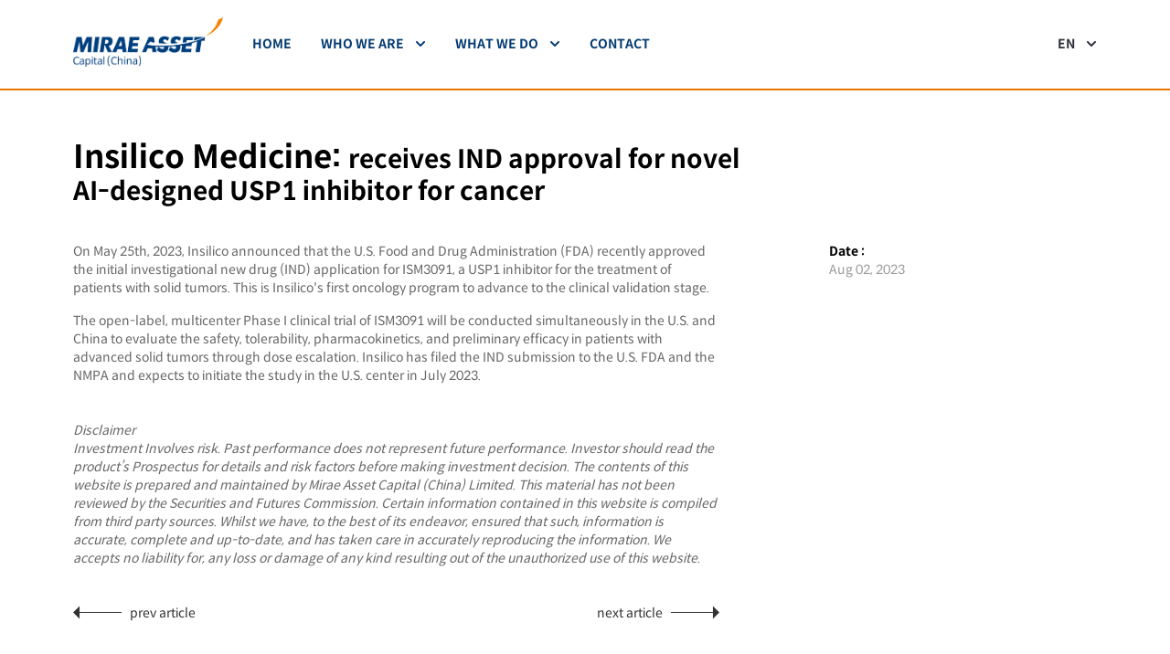

--- FILE ---
content_type: text/html
request_url: https://mapscapital.com/en/news/insilico-medicine-receives-ind-approval-for-novel-ai-designed-usp1-inhibitor-for-cancer/
body_size: 6367
content:
<!DOCTYPE html>
<html>
  <head>
    <title>Insilico Medicine: receives IND approval for novel AI-designed USP1 inhibitor for cancer - Mirae Asset Captial</title>
    <meta charset="UTF-8">
    <meta name="viewport" content="width=device-width">
    <meta name="description">
    <meta name="keywords">
    <meta property="og:title" content="Insilico Medicine: receives IND approval for novel AI-designed USP1 inhibitor for cancer - Mirae Asset Captial">
    <meta property="og:description">
    <meta property="og:url" content="http://localhost:3000/en/news/insilico-medicine-receives-ind-approval-for-novel-ai-designed-usp1-inhibitor-for-cancer/" id="ogurl">
    <meta property="og:type" content="website">
    <meta property="og:image" content="/assets/logo-dark_s.png">
    <!-- Google Tag Manager -->
    <script>(function (w, d, s, l, i) { w[l] = w[l] || []; w[l].push({ "gtm.start":
      new Date().getTime(), event: "gtm.js" }); var f =
      d.getElementsByTagName(s)[0], j = d.createElement(s), dl = l !=
      "dataLayer" ? "&l=" + l : ""; j.async = true; j.src =
      "https://www.googletagmanager.com/gtm.js?id=" + i + dl;
      f.parentNode.insertBefore(j, f); })(window, document, "script",
      "dataLayer", "GTM-5R4XNBF");</script> 
      <!-- End Google Tag Manager -->
      <link rel="icon" type="image/x-icon" href="/favicon.ico"> 
      <link rel="apple-touch-icon" sizes="180x180" href="/apple-touch-icon.png">
      <link rel="icon" type="image/png" sizes="32x32" href="/favicon-32x32.png"> 
      <link rel="icon" type="image/png" sizes="16x16" href="/favicon-16x16.png"> 
      <link rel="manifest" href="/site.webmanifest"> 
      <link rel="preload" href="/assets/SpoqaHanSansNeo-Regular.woff2" as="font" type="font/woff2" crossorigin="anonymous">
      <link rel="preload" href="/assets/SpoqaHanSansNeo-Bold.woff2" as="font" type="font/woff2" crossorigin="anonymous">
      
      <script> var _hmt = _hmt || []; (function () { var
      hm = document.createElement("script"); hm.src =
      "https://hm.baidu.com/hm.js?db2fa931ceb9429c23172a0944c5caf8"; var s =
      document.getElementsByTagName("script")[0]; s.parentNode.insertBefore(hm,
      s); })();
    </script>
  <link rel="stylesheet" href="/_astro/404.f53fc494.css" />
<link rel="stylesheet" href="/_astro/404.f07e2982.css" /></head>
  <body>
    <!-- Google Tag Manager (noscript) -->
    <noscript><iframe src="https://www.googletagmanager.com/ns.html?id=GTM-5R4XNBF" height="0" width="0" style="display:none;visibility:hidden"></iframe></noscript>
    <!-- End Google Tag Manager (noscript) -->
    <!-- slot: your page content will be injected here. -->
    
  <style>astro-island,astro-slot,astro-static-slot{display:contents}</style><script>(()=>{var e=async t=>{await(await t())()};(self.Astro||(self.Astro={})).load=e;window.dispatchEvent(new Event("astro:load"));})();;(()=>{var d;{let h={0:t=>t,1:t=>JSON.parse(t,a),2:t=>new RegExp(t),3:t=>new Date(t),4:t=>new Map(JSON.parse(t,a)),5:t=>new Set(JSON.parse(t,a)),6:t=>BigInt(t),7:t=>new URL(t),8:t=>new Uint8Array(JSON.parse(t)),9:t=>new Uint16Array(JSON.parse(t)),10:t=>new Uint32Array(JSON.parse(t))},a=(t,e)=>{if(t===""||!Array.isArray(e))return e;let[s,n]=e;return s in h?h[s](n):void 0};customElements.get("astro-island")||customElements.define("astro-island",(d=class extends HTMLElement{constructor(){super(...arguments);this.hydrate=async()=>{var i;if(!this.hydrator||!this.isConnected)return;let e=(i=this.parentElement)==null?void 0:i.closest("astro-island[ssr]");if(e){e.addEventListener("astro:hydrate",this.hydrate,{once:!0});return}let s=this.querySelectorAll("astro-slot"),n={},c=this.querySelectorAll("template[data-astro-template]");for(let r of c){let o=r.closest(this.tagName);!o||!o.isSameNode(this)||(n[r.getAttribute("data-astro-template")||"default"]=r.innerHTML,r.remove())}for(let r of s){let o=r.closest(this.tagName);!o||!o.isSameNode(this)||(n[r.getAttribute("name")||"default"]=r.innerHTML)}let l=this.hasAttribute("props")?JSON.parse(this.getAttribute("props"),a):{};await this.hydrator(this)(this.Component,l,n,{client:this.getAttribute("client")}),this.removeAttribute("ssr"),this.dispatchEvent(new CustomEvent("astro:hydrate"))}}connectedCallback(){!this.hasAttribute("await-children")||this.firstChild?this.childrenConnectedCallback():new MutationObserver((e,s)=>{s.disconnect(),setTimeout(()=>this.childrenConnectedCallback(),0)}).observe(this,{childList:!0})}async childrenConnectedCallback(){let e=this.getAttribute("before-hydration-url");e&&await import(e),this.start()}start(){let e=JSON.parse(this.getAttribute("opts")),s=this.getAttribute("client");if(Astro[s]===void 0){window.addEventListener(`astro:${s}`,()=>this.start(),{once:!0});return}Astro[s](async()=>{let n=this.getAttribute("renderer-url"),[c,{default:l}]=await Promise.all([import(this.getAttribute("component-url")),n?import(n):()=>()=>{}]),i=this.getAttribute("component-export")||"default";if(!i.includes("."))this.Component=c[i];else{this.Component=c;for(let r of i.split("."))this.Component=this.Component[r]}return this.hydrator=l,this.hydrate},e,this)}attributeChangedCallback(){this.hydrate()}},d.observedAttributes=["props"],d))}})();</script><astro-island uid="ZcpfxT" prefix="r0" component-url="/_astro/Nav.013e2dbb.js" component-export="default" renderer-url="/_astro/client.0d50ce6b.js" props="{&quot;active&quot;:[0,&quot;post&quot;],&quot;type&quot;:[0,&quot;relative&quot;],&quot;lang&quot;:[0,&quot;en&quot;],&quot;story&quot;:[0,{&quot;name&quot;:[0,&quot;Insilico Medicine receives IND approval for novel AI-designed USP1 inhibitor for cancer&quot;],&quot;created_at&quot;:[0,&quot;2023-08-02T06:52:00.406Z&quot;],&quot;published_at&quot;:[0,&quot;2024-12-27T09:14:24.977Z&quot;],&quot;updated_at&quot;:[0,&quot;2024-12-27T09:14:25.001Z&quot;],&quot;id&quot;:[0,348993182],&quot;uuid&quot;:[0,&quot;3e5c2353-6540-486b-ace2-4e86f1d4cbb0&quot;],&quot;content&quot;:[0,{&quot;_uid&quot;:[0,&quot;2d91d1f4-57ba-43a7-b1b6-1af35983d49f&quot;],&quot;link&quot;:[0,{&quot;id&quot;:[0,&quot;&quot;],&quot;url&quot;:[0,&quot;&quot;],&quot;linktype&quot;:[0,&quot;story&quot;],&quot;fieldtype&quot;:[0,&quot;multilink&quot;],&quot;cached_url&quot;:[0,&quot;&quot;]}],&quot;image&quot;:[0,{&quot;id&quot;:[0,10516424],&quot;alt&quot;:[0,&quot;Insilico Medicine receives IND approval for novel AI-designed USP1 inhibitor for cancer&quot;],&quot;name&quot;:[0,&quot;&quot;],&quot;focus&quot;:[0,&quot;&quot;],&quot;title&quot;:[0,&quot;&quot;],&quot;source&quot;:[0,&quot;&quot;],&quot;filename&quot;:[0,&quot;https://a.storyblok.com/f/154614/3000x2002/8a8012b15f/insilico.png&quot;],&quot;copyright&quot;:[0,&quot;&quot;],&quot;fieldtype&quot;:[0,&quot;asset&quot;],&quot;meta_data&quot;:[0,{&quot;alt&quot;:[0,&quot;Insilico Medicine receives IND approval for novel AI-designed USP1 inhibitor for cancer&quot;],&quot;title&quot;:[0,&quot;&quot;],&quot;source&quot;:[0,&quot;&quot;],&quot;copyright&quot;:[0,&quot;&quot;]}],&quot;content_type&quot;:[0,&quot;png&quot;],&quot;is_external_url&quot;:[0,false]}],&quot;title&quot;:[0,&quot;Insilico Medicine: &lt;small&gt;receives IND approval for novel AI-designed USP1 inhibitor for cancer&lt;/small&gt;&quot;],&quot;Author&quot;:[0,&quot;&quot;],&quot;blocks&quot;:[1,&quot;[[0,{\&quot;_uid\&quot;:[0,\&quot;fb0af47a-46a0-4160-95a4-6f1cc9f27821\&quot;],\&quot;component\&quot;:[0,\&quot;Rich Text\&quot;],\&quot;rich_text\&quot;:[0,{\&quot;type\&quot;:[0,\&quot;doc\&quot;],\&quot;content\&quot;:[1,\&quot;[[0,{\\\&quot;type\\\&quot;:[0,\\\&quot;paragraph\\\&quot;],\\\&quot;content\\\&quot;:[1,\\\&quot;[[0,{\\\\\\\&quot;text\\\\\\\&quot;:[0,\\\\\\\&quot;On May 25\\\\\\\&quot;],\\\\\\\&quot;type\\\\\\\&quot;:[0,\\\\\\\&quot;text\\\\\\\&quot;],\\\\\\\&quot;marks\\\\\\\&quot;:[1,\\\\\\\&quot;[[0,{\\\\\\\\\\\\\\\&quot;type\\\\\\\\\\\\\\\&quot;:[0,\\\\\\\\\\\\\\\&quot;textStyle\\\\\\\\\\\\\\\&quot;],\\\\\\\\\\\\\\\&quot;attrs\\\\\\\\\\\\\\\&quot;:[0,{\\\\\\\\\\\\\\\&quot;color\\\\\\\\\\\\\\\&quot;:[0,\\\\\\\\\\\\\\\&quot;black\\\\\\\\\\\\\\\&quot;]}]}]]\\\\\\\&quot;]}],[0,{\\\\\\\&quot;text\\\\\\\&quot;:[0,\\\\\\\&quot;th\\\\\\\&quot;],\\\\\\\&quot;type\\\\\\\&quot;:[0,\\\\\\\&quot;text\\\\\\\&quot;],\\\\\\\&quot;marks\\\\\\\&quot;:[1,\\\\\\\&quot;[[0,{\\\\\\\\\\\\\\\&quot;type\\\\\\\\\\\\\\\&quot;:[0,\\\\\\\\\\\\\\\&quot;superscript\\\\\\\\\\\\\\\&quot;]}],[0,{\\\\\\\\\\\\\\\&quot;type\\\\\\\\\\\\\\\&quot;:[0,\\\\\\\\\\\\\\\&quot;textStyle\\\\\\\\\\\\\\\&quot;],\\\\\\\\\\\\\\\&quot;attrs\\\\\\\\\\\\\\\&quot;:[0,{\\\\\\\\\\\\\\\&quot;color\\\\\\\\\\\\\\\&quot;:[0,\\\\\\\\\\\\\\\&quot;black\\\\\\\\\\\\\\\&quot;]}]}]]\\\\\\\&quot;]}],[0,{\\\\\\\&quot;text\\\\\\\&quot;:[0,\\\\\\\&quot;, 2023, Insilico announced that the U.S. Food and Drug Administration (FDA) recently approved the initial investigational new drug (IND) application for ISM3091, a USP1 inhibitor for the treatment of patients with solid tumors. This is Insilico&#39;s first oncology program to advance to the clinical validation stage.\\\\\\\&quot;],\\\\\\\&quot;type\\\\\\\&quot;:[0,\\\\\\\&quot;text\\\\\\\&quot;],\\\\\\\&quot;marks\\\\\\\&quot;:[1,\\\\\\\&quot;[[0,{\\\\\\\\\\\\\\\&quot;type\\\\\\\\\\\\\\\&quot;:[0,\\\\\\\\\\\\\\\&quot;textStyle\\\\\\\\\\\\\\\&quot;],\\\\\\\\\\\\\\\&quot;attrs\\\\\\\\\\\\\\\&quot;:[0,{\\\\\\\\\\\\\\\&quot;color\\\\\\\\\\\\\\\&quot;:[0,\\\\\\\\\\\\\\\&quot;black\\\\\\\\\\\\\\\&quot;]}]}]]\\\\\\\&quot;]}]]\\\&quot;]}],[0,{\\\&quot;type\\\&quot;:[0,\\\&quot;paragraph\\\&quot;],\\\&quot;content\\\&quot;:[1,\\\&quot;[[0,{\\\\\\\&quot;text\\\\\\\&quot;:[0,\\\\\\\&quot;The open-label, multicenter Phase I clinical trial of ISM3091 will be conducted simultaneously in the U.S. and China to evaluate the safety, tolerability, pharmacokinetics, and preliminary efficacy in patients with advanced solid tumors through dose escalation. Insilico has filed the IND submission to the U.S. FDA and the NMPA and expects to initiate the study in the U.S. center in July 2023.\\\\\\\&quot;],\\\\\\\&quot;type\\\\\\\&quot;:[0,\\\\\\\&quot;text\\\\\\\&quot;],\\\\\\\&quot;marks\\\\\\\&quot;:[1,\\\\\\\&quot;[[0,{\\\\\\\\\\\\\\\&quot;type\\\\\\\\\\\\\\\&quot;:[0,\\\\\\\\\\\\\\\&quot;textStyle\\\\\\\\\\\\\\\&quot;],\\\\\\\\\\\\\\\&quot;attrs\\\\\\\\\\\\\\\&quot;:[0,{\\\\\\\\\\\\\\\&quot;color\\\\\\\\\\\\\\\&quot;:[0,\\\\\\\\\\\\\\\&quot;black\\\\\\\\\\\\\\\&quot;]}]}]]\\\\\\\&quot;]}]]\\\&quot;]}]]\&quot;]}]}]]&quot;],&quot;component&quot;:[0,&quot;News&quot;],&quot;Categories&quot;:[1,&quot;[]&quot;]}],&quot;slug&quot;:[0,&quot;insilico-medicine-receives-ind-approval-for-novel-ai-designed-usp1-inhibitor-for-cancer&quot;],&quot;full_slug&quot;:[0,&quot;news/insilico-medicine-receives-ind-approval-for-novel-ai-designed-usp1-inhibitor-for-cancer&quot;],&quot;sort_by_date&quot;:[0,null],&quot;position&quot;:[0,-120],&quot;tag_list&quot;:[1,&quot;[]&quot;],&quot;is_startpage&quot;:[0,false],&quot;parent_id&quot;:[0,126454624],&quot;meta_data&quot;:[0,null],&quot;group_id&quot;:[0,&quot;dcb5af6e-8009-4ccc-b3ec-111834917f79&quot;],&quot;first_published_at&quot;:[0,&quot;2023-08-02T07:15:45.435Z&quot;],&quot;release_id&quot;:[0,null],&quot;lang&quot;:[0,&quot;default&quot;],&quot;path&quot;:[0,null],&quot;alternates&quot;:[1,&quot;[]&quot;],&quot;default_full_slug&quot;:[0,null],&quot;translated_slugs&quot;:[0,null]}]}" ssr="" client="load" opts="{&quot;name&quot;:&quot;Nav&quot;,&quot;value&quot;:true}" await-children=""><div class=""><div class="h-[72px] lg:h-[104px] lg:h-auto"><div class="py-6 z-20 fixed lg:relative text-mapblue border-maporange border-b-2 w-full bg-white"><nav class=" container mx-auto "><div class="max-w-7xl mx-auto px-4 xl:px-20"><div class="flex items-center w-full"><div><a href="/en"><img src="/assets/logo-dark_s.png" class="w-[192px] mt-[-5px]" alt="Mirae Asset Capital (China)"/></a></div><button title="menu" class="block lg:hidden fixed top-5 right-4 z-20"><svg xmlns="http://www.w3.org/2000/svg" class="h-6 w-6" fill="none" viewBox="0 0 24 24" stroke="currentColor" stroke-width="2"><path stroke-linecap="round" stroke-linejoin="round" d="M4 6h16M4 12h16M4 18h16"></path></svg></button><ul class="hidden lg:flex items-center text-lg lg:text-sm w-full"><li class="mx-4"><a href="/en" class="block ">Home</a></li><li class="mx-4 relative"><button class="flex items-center " id="headlessui-menu-button-:r0R1b:" type="button" aria-haspopup="true" aria-expanded="false">Who we are<!-- --><svg xmlns="http://www.w3.org/2000/svg" viewBox="0 0 20 20" fill="currentColor" aria-hidden="true" class="w-5 h-5 ml-2 -mr-1 text-current hover:text-violet-100"><path fill-rule="evenodd" d="M5.293 7.293a1 1 0 011.414 0L10 10.586l3.293-3.293a1 1 0 111.414 1.414l-4 4a1 1 0 01-1.414 0l-4-4a1 1 0 010-1.414z" clip-rule="evenodd"></path></svg></button><div class="submenu lg:absolute right-0 lg:w-61 lg:mt-2 origin-top-right lg:bg-white divide-y divide-gray-100 rounded-md shadow-lg ring-1 ring-black ring-opacity-5 focus:outline-none" hidden="" style="display:none" id="headlessui-menu-items-:r0R6b:" role="menu" tabindex="0"><div class="px-1 py-1 w-[300px]"><a class="block my-4 px-2" href="/en/about-us" id="headlessui-menu-item-:r0Rub:" role="menuitem" tabindex="-1">Mirae Asset Capital (China)</a><a class="block my-4 px-2" href="/en/mirae-asset-group" id="headlessui-menu-item-:r0R1eb:" role="menuitem" tabindex="-1">Mirae Asset Financial Group</a></div></div></li><li class="mx-4 relative"><button class="flex items-center " id="headlessui-menu-button-:r0R1f:" type="button" aria-haspopup="true" aria-expanded="false">What We Do<!-- --><svg xmlns="http://www.w3.org/2000/svg" viewBox="0 0 20 20" fill="currentColor" aria-hidden="true" class="w-5 h-5 ml-2 -mr-1 text-current hover:text-violet-100"><path fill-rule="evenodd" d="M5.293 7.293a1 1 0 011.414 0L10 10.586l3.293-3.293a1 1 0 111.414 1.414l-4 4a1 1 0 01-1.414 0l-4-4a1 1 0 010-1.414z" clip-rule="evenodd"></path></svg></button><div class="submenu lg:absolute right-0 lg:w-56 lg:mt-2 origin-top-right lg:bg-white divide-y divide-gray-100 rounded-md shadow-lg ring-1 ring-black ring-opacity-5 focus:outline-none" hidden="" style="display:none" id="headlessui-menu-items-:r0R6f:" role="menu" tabindex="0"><div class="px-1 py-1 "><a class="block my-4 px-2" href="/en/what-we-do" id="headlessui-menu-item-:r0Ruf:" role="menuitem" tabindex="-1"> Investment approach</a><a class="block my-4 px-2" href="/en/portfolio" id="headlessui-menu-item-:r0R1ef:" role="menuitem" tabindex="-1">Portfolio</a></div></div></li><li class="mx-4"><a href="/en/contact" class="block ">Contact</a></li><li class="mx-4 lg:absolute lg:right-0"><button class="flex items-center text-[#2B2F36] " id="headlessui-menu-button-:r0R1n:" type="button" aria-haspopup="true" aria-expanded="false">EN<!-- --><svg xmlns="http://www.w3.org/2000/svg" viewBox="0 0 20 20" fill="currentColor" aria-hidden="true" class="w-5 h-5 ml-2 -mr-1 text-current hover:text-violet-100"><path fill-rule="evenodd" d="M5.293 7.293a1 1 0 011.414 0L10 10.586l3.293-3.293a1 1 0 111.414 1.414l-4 4a1 1 0 01-1.414 0l-4-4a1 1 0 010-1.414z" clip-rule="evenodd"></path></svg></button><div class="submenu lg:absolute right-0 lg:w-14 lg:text-center lg:mt-2 origin-top-right lg:bg-white divide-y divide-gray-100 rounded-md shadow-lg ring-1 ring-black ring-opacity-5 focus:outline-none" hidden="" style="display:none" id="headlessui-menu-items-:r0R6n:" role="menu" tabindex="0"><div class="px-1 py-1 "><a class="block my-4 px-2 text-white lg:text-[#2B2F36]" href="/tc/news/insilico-medicine-receives-ind-approval-for-novel-ai-designed-usp1-inhibitor-for-cancer" id="headlessui-menu-item-:r0R1en:" role="menuitem" tabindex="-1">繁</a><a class="block my-4 px-2 text-white lg:text-[#2B2F36]" href="/sc/news/insilico-medicine-receives-ind-approval-for-novel-ai-designed-usp1-inhibitor-for-cancer" id="headlessui-menu-item-:r0R1un:" role="menuitem" tabindex="-1">简</a></div></div></li></ul></div></div></nav></div></div></div></astro-island>

  <div class="container mx-auto  " data-aos="fade-up">
    <div class="max-w-7xl mx-auto px-4 lg:px-20">
      <div class="my-14 lg:mb-24">
        <div class="flex flex-wrap ">
          <div class=" w-full  mx-auto text-left ">
            <h1 class="font-semibold text-4xl lg:text-[35px] leading-none w-full lg:w-8/12 mb-14 lg:mb-[40px]">Insilico Medicine: <small>receives IND approval for novel AI-designed USP1 inhibitor for cancer</small></h1>

            <div class="flex flex-wrap -mx-[60px]">
              <div class="px-[60px] w-full lg:w-8/12 ">
                <div class="rich-text">
                  <div class="rich-text p-padding"><p>On May 25th, 2023, Insilico announced that the U.S. Food and Drug Administration (FDA) recently approved the initial investigational new drug (IND) application for ISM3091, a USP1 inhibitor for the treatment of patients with solid tumors. This is Insilico&#39;s first oncology program to advance to the clinical validation stage.</p><p>The open-label, multicenter Phase I clinical trial of ISM3091 will be conducted simultaneously in the U.S. and China to evaluate the safety, tolerability, pharmacokinetics, and preliminary efficacy in patients with advanced solid tumors through dose escalation. Insilico has filed the IND submission to the U.S. FDA and the NMPA and expects to initiate the study in the U.S. center in July 2023.</p></div>
                </div>
                <div class="mt-10 rich-text form-disclaimer">
                  <p><em>Disclaimer</em></p>
                  <p><em>Investment Involves risk. Past performance does not represent future performance. Investor should read the product’s Prospectus for details and risk factors before making investment decision. The contents of this website is prepared and maintained by Mirae Asset Capital (China) Limited. This material has not been reviewed by the Securities and Futures Commission. Certain information contained in this website is compiled from third party sources. Whilst we have, to the best of its endeavor, ensured that such, information is accurate, complete and up-to-date, and has taken care in accurately reproducing the information. We accepts no liability for, any loss or damage of any kind resulting out of the unauthorized use of this website.</em></p>
                </div>
                <div class="flex mb-20 lg:mb-0 text-sm text-[#333333] mt-10">
                  <div class="w-6/12 ">
                    <a href="/en/news/edge-medical-completes-the-first-single-port-gynecologic-clinical-trial-in-china" class="flex items-center"><svg class="mr-2 fill-current" width="54px" height="15px">
                        <path fill-rule="evenodd" opacity="1" d="M7.062,0.459 L-0.009,7.529 L7.062,14.601 L7.062,7.998 L53.062,7.998 L53.062,6.998 L7.062,6.998 L7.062,0.459 Z"></path>
                      </svg>
                      prev article
                      </a>
                  </div>
                  <div class="w-6/12 text-right">
                  <a href="/en/news/xtalpi-announces-collaboration-with-eli-lilly-using-ai-robotics-to-uncover-first-in-class-therapeutics" class="inline-flex items-center"><svg class="ml-2 order-2 transform rotate-180 fill-current" width="54px" height="15px">
                        <path fill-rule="evenodd" opacity="1" d="M7.062,0.459 L-0.009,7.529 L7.062,14.601 L7.062,7.998 L53.062,7.998 L53.062,6.998 L7.062,6.998 L7.062,0.459 Z"></path>
                      </svg>
                      <span class="order-1">
                      
                      next article

                        </span>
                    </a>
                  </div>
                </div>
              </div>
              <div class="px-[60px] w-full lg:w-4/12">
                <div class="flex flex-wrap">
                  <!-- <div class="mb-5 text-sm w-6/12 lg:w-full">
                    <strong>
                      {lang == "en"
                      ? "Author"
                      : lang == "sc"
                      ? "作者"
                      : "作者"}
                    :</strong>
                    <br />
                    <span class="text-[#999999]">{story.content.Author}</span>
                  </div> -->

                  <div class="mb-5 text-sm w-6/12 lg:w-full">
                    <strong>
                      Date
                    
                    :</strong>
                    <br>
                    <span class="text-[#999999]">
                      Aug 02, 2023</span>
                  </div>

                  <!-- <div class="mb-5 text-sm w-6/12 lg:w-full">
                    <strong>Category:</strong>
                    <br />
                    <span class="text-[#999999]">Cat1 </span>
                  </div> -->
                </div>
              </div>
            </div>
          </div>
        </div>
      </div>
    </div>
  </div>

  <hr>

  <div class="container mx-auto  " data-aos="fade-up">
    <div class="max-w-7xl mx-auto px-4 lg:px-20">
      <div class="my-14 lg:mb-24">
        <h3 class="text-xl mb-10">
        
                      Recent Posts
        </h3>
        <div class="flex flex-wrap -mx-[10px]">
          <div class="px-[10px] w-full md:w-4/12 lg:w-1/4 mb-14   hover-effect">
                <a href="/en/news/inceptio-technology-wins-the-vehicle-road-cloud-integration-commercial-pioneer-singularity-award" class="block bg-black overflow-hidden">
                  <img src="//img2.storyblok.com/708x544/f/154614/708x544/b379e8dce9/6_close-up-side-view-looking-forward-of-a-commercial-55zrgw7.jpg" alt="" class="w-full thumbnail">
                </a>
                <div class=" mt-[15px]">
                  <p class="text-[13px] flex items-center text-c9 mb-5">
                    <img src="/assets/time.png" class="w-3 h-3 mr-1">
                    Sep 28, 2025
                  </p>
                  <a href="/en/news/inceptio-technology-wins-the-vehicle-road-cloud-integration-commercial-pioneer-singularity-award" class="text-xl  mb-5 block">Inceptio Technology: <small>Wins the "Vehicle-Road-Cloud Integration – Commercial Pioneer Singularity Award"</small></a>
                </div>
              </div><div class="px-[10px] w-full md:w-4/12 lg:w-1/4 mb-14   hover-effect">
                <a href="/en/news/agibot-obtained-the-industry-s-first-humanoid-robot-dataset-cr-certification-001" class="block bg-black overflow-hidden">
                  <img src="//img2.storyblok.com/708x544/f/154614/708x544/9b5ede1087/1_android-robots-portrait-ulcqefj.jpg" alt="" class="w-full thumbnail">
                </a>
                <div class=" mt-[15px]">
                  <p class="text-[13px] flex items-center text-c9 mb-5">
                    <img src="/assets/time.png" class="w-3 h-3 mr-1">
                    Sep 22, 2025
                  </p>
                  <a href="/en/news/agibot-obtained-the-industry-s-first-humanoid-robot-dataset-cr-certification-001" class="text-xl  mb-5 block">Agibot:  <small>Obtained the industry’s first humanoid robot dataset CR certification “001” </small></a>
                </div>
              </div><div class="px-[10px] w-full md:w-4/12 lg:w-1/4 mb-14   hover-effect">
                <a href="/en/news/edge-medical-chinese-smart-manufactured-robots-build-a-super-bridge-for-global-medical-collaboration" class="block bg-black overflow-hidden">
                  <img src="//img2.storyblok.com/708x544/f/154614/708x544/b94f23d848/7_close-up-medical-orthodontist-equipment-in-modern-tgkvtqf.jpg" alt="" class="w-full thumbnail">
                </a>
                <div class=" mt-[15px]">
                  <p class="text-[13px] flex items-center text-c9 mb-5">
                    <img src="/assets/time.png" class="w-3 h-3 mr-1">
                    Sep 18, 2025
                  </p>
                  <a href="/en/news/edge-medical-chinese-smart-manufactured-robots-build-a-super-bridge-for-global-medical-collaboration" class="text-xl  mb-5 block">Edge Medical: <small>Chinese-Smart-Manufactured Robots Build a "Super Bridge" for Global Medical Collaboration</small></a>
                </div>
              </div><div class="px-[10px] w-full md:w-4/12 lg:w-1/4 mb-14   hover-effect">
                <a href="/en/news/insilico-medicine-reappears-on-mit-technology-review-s-annual-list-of-50-smartest-companies" class="block bg-black overflow-hidden">
                  <img src="//img2.storyblok.com/708x544/f/154614/708x544/13c9b63b72/5_scientist-and-robot-working-together-in-the-lab-76lyzba.jpg" alt="" class="w-full thumbnail">
                </a>
                <div class=" mt-[15px]">
                  <p class="text-[13px] flex items-center text-c9 mb-5">
                    <img src="/assets/time.png" class="w-3 h-3 mr-1">
                    Sep 18, 2025
                  </p>
                  <a href="/en/news/insilico-medicine-reappears-on-mit-technology-review-s-annual-list-of-50-smartest-companies" class="text-xl  mb-5 block">Insilico Medicine: <small>Reappears on MIT Technology Review’s Annual List of "50 Smartest Companies"</small></a>
                </div>
              </div>
        </div>
        <a href="/en/news-and-thoughts" class="w-full border-t-2 border-b-2 text-center block">
          MORE NEWS AND THOUGHTS
        </a>
      </div>
    </div>
  </div>

  

    <footer class="" data-aos="fade-up" data-aos-delay="400">
      <div class="bg-magrey pt-10 pb-4 lg:py-10">
        <div class="container mx-auto">
          <div class="max-w-7xl mx-auto px-2 lg:px-20">
            <div class="flex flex-wrap">
              <div class="w-full lg:w-3/12 mb-8 lg:mb-0">
                <a href="/en"><img src="/assets/logo-dark_s.png" class="w-[192px] mt-[-13px]" alt="Mirae Asset Capital (China)"></a>
              </div>
              <ul class="flex flex-row flex-wrap lg:flex-row text-mapblue my-2 text-sm uppercase">
                <li class="ml-2 mb-2 lg:mb-0">
                  <a href="/en/fraud-alert">
                    Fraud Alert
                  </a>
                </li>
                <li class="ml-2 mb-2 lg:mb-0">
                  <a href="/en/risk-warning">
                    Risk Warning
                  </a>
                </li>
                <li class="ml-2 mb-2 lg:mb-0">
                  <a href="/en/climate-risk-report">
                    Climate Risk Report
                  </a>
                </li>
                <li class="ml-2 mb-2 lg:mb-0">
                  <a href="/en/privacy">
                    Privacy
                  </a>
                </li>
                <li class="ml-2 mb-2 lg:mb-0">
                  <a href="/en/contact">
                    Contact Us
                  </a>
                </li>
                <li class="ml-2 mb-4 lg:mb-0">
                  <a href="/en/terms-of-use">
                    Terms Of Use
                  </a>
                </li>
              </ul>
            </div>
          </div>
        </div>
      </div>
      <div class="bg-maporange py-5">
        <div class="max-w-7xl mx-auto w-full flex flex-row">
          <div class="text-left text-sm text-mapblue px-2 lg:px-20">
            © 2025 Mirae Asset Capital (China). All Right Reserved.
          </div>
        </div>
      </div>
    </footer>
  </body>
</html>

--- FILE ---
content_type: text/css
request_url: https://mapscapital.com/_astro/404.f53fc494.css
body_size: 5401
content:
*,:before,:after{box-sizing:border-box;border-width:0;border-style:solid;border-color:#e5e7eb}:before,:after{--tw-content: ""}html{line-height:1.5;-webkit-text-size-adjust:100%;-moz-tab-size:4;-o-tab-size:4;tab-size:4;font-family:ui-sans-serif,system-ui,-apple-system,BlinkMacSystemFont,Segoe UI,Roboto,Helvetica Neue,Arial,Noto Sans,sans-serif,"Apple Color Emoji","Segoe UI Emoji",Segoe UI Symbol,"Noto Color Emoji"}body{margin:0;line-height:inherit}hr{height:0;color:inherit;border-top-width:1px}abbr:where([title]){-webkit-text-decoration:underline dotted;text-decoration:underline dotted}h1,h2,h3,h4,h5,h6{font-size:inherit;font-weight:inherit}a{color:inherit;text-decoration:inherit}b,strong{font-weight:bolder}code,kbd,samp,pre{font-family:ui-monospace,SFMono-Regular,Menlo,Monaco,Consolas,Liberation Mono,Courier New,monospace;font-size:1em}small{font-size:80%}sub,sup{font-size:75%;line-height:0;position:relative;vertical-align:baseline}sub{bottom:-.25em}sup{top:-.5em}table{text-indent:0;border-color:inherit;border-collapse:collapse}button,input,optgroup,select,textarea{font-family:inherit;font-size:100%;line-height:inherit;color:inherit;margin:0;padding:0}button,select{text-transform:none}button,[type=button],[type=reset],[type=submit]{-webkit-appearance:button;background-color:transparent;background-image:none}:-moz-focusring{outline:auto}:-moz-ui-invalid{box-shadow:none}progress{vertical-align:baseline}::-webkit-inner-spin-button,::-webkit-outer-spin-button{height:auto}[type=search]{-webkit-appearance:textfield;outline-offset:-2px}::-webkit-search-decoration{-webkit-appearance:none}::-webkit-file-upload-button{-webkit-appearance:button;font:inherit}summary{display:list-item}blockquote,dl,dd,h1,h2,h3,h4,h5,h6,hr,figure,p,pre{margin:0}fieldset{margin:0;padding:0}legend{padding:0}ol,ul,menu{list-style:none;margin:0;padding:0}textarea{resize:vertical}input::-moz-placeholder,textarea::-moz-placeholder{opacity:1;color:#9ca3af}input::placeholder,textarea::placeholder{opacity:1;color:#9ca3af}button,[role=button]{cursor:pointer}:disabled{cursor:default}img,svg,video,canvas,audio,iframe,embed,object{display:block;vertical-align:middle}img,video{max-width:100%;height:auto}[hidden]{display:none}*,:before,:after{--tw-translate-x: 0;--tw-translate-y: 0;--tw-rotate: 0;--tw-skew-x: 0;--tw-skew-y: 0;--tw-scale-x: 1;--tw-scale-y: 1;--tw-pan-x: ;--tw-pan-y: ;--tw-pinch-zoom: ;--tw-scroll-snap-strictness: proximity;--tw-ordinal: ;--tw-slashed-zero: ;--tw-numeric-figure: ;--tw-numeric-spacing: ;--tw-numeric-fraction: ;--tw-ring-inset: ;--tw-ring-offset-width: 0px;--tw-ring-offset-color: #fff;--tw-ring-color: rgb(59 130 246 / .5);--tw-ring-offset-shadow: 0 0 #0000;--tw-ring-shadow: 0 0 #0000;--tw-shadow: 0 0 #0000;--tw-shadow-colored: 0 0 #0000;--tw-blur: ;--tw-brightness: ;--tw-contrast: ;--tw-grayscale: ;--tw-hue-rotate: ;--tw-invert: ;--tw-saturate: ;--tw-sepia: ;--tw-drop-shadow: ;--tw-backdrop-blur: ;--tw-backdrop-brightness: ;--tw-backdrop-contrast: ;--tw-backdrop-grayscale: ;--tw-backdrop-hue-rotate: ;--tw-backdrop-invert: ;--tw-backdrop-opacity: ;--tw-backdrop-saturate: ;--tw-backdrop-sepia: }.container{width:100%}@media (min-width: 640px){.container{max-width:640px}}@media (min-width: 768px){.container{max-width:768px}}@media (min-width: 1024px){.container{max-width:1024px}}@media (min-width: 1280px){.container{max-width:1280px}}@media (min-width: 1536px){.container{max-width:1536px}}@media (min-width: 1680px){.container{max-width:1680px}}.pointer-events-none{pointer-events:none}.pointer-events-auto{pointer-events:auto}.visible{visibility:visible}.invisible{visibility:hidden}.static{position:static}.fixed{position:fixed}.absolute{position:absolute}.relative{position:relative}.sticky{position:sticky}.inset-0{inset:0}.top-0{top:0}.left-0{left:0}.left-8{left:2rem}.top-20{top:5rem}.top-5{top:1.25rem}.right-5{right:1.25rem}.right-0{right:0}.-bottom-4{bottom:-1rem}.bottom-\[40px\]{bottom:40px}.bottom-\[20px\]{bottom:20px}.top-2{top:.5rem}.right-2{right:.5rem}.right-\[9\%\]{right:9%}.bottom-\[18\%\]{bottom:18%}.right-\[19\%\]{right:19%}.bottom-\[47\%\]{bottom:47%}.right-\[67\%\]{right:67%}.bottom-\[25\%\]{bottom:25%}.right-\[76\%\]{right:76%}.bottom-\[61\%\]{bottom:61%}.right-\[18\%\]{right:18%}.bottom-\[52\%\]{bottom:52%}.right-\[16\%\]{right:16%}.bottom-\[57\%\]{bottom:57%}.right-\[75\.5\%\]{right:75.5%}.bottom-\[38\%\]{bottom:38%}.right-\[31\%\]{right:31%}.bottom-\[45\%\]{bottom:45%}.right-\[21\%\]{right:21%}.bottom-\[33\%\]{bottom:33%}.right-\[13\%\]{right:13%}.right-\[25\%\]{right:25%}.bottom-\[63\%\]{bottom:63%}.right-\[22\%\]{right:22%}.right-\[54\%\]{right:54%}.bottom-\[65\%\]{bottom:65%}.right-\[75\%\]{right:75%}.right-\[56\%\]{right:56%}.right-\[52\%\]{right:52%}.bottom-\[60\%\]{bottom:60%}.right-\[37\%\]{right:37%}.right-\[49\%\]{right:49%}.bottom-\[55\%\]{bottom:55%}.right-4{right:1rem}.top-\[12\%\]{top:12%}.-left-\[20px\]{left:-20px}.bottom-5{bottom:1.25rem}.left-5{left:1.25rem}.top-4{top:1rem}.top-3{top:.75rem}.right-3{right:.75rem}.z-\[1055\]{z-index:1055}.z-\[11\]{z-index:11}.z-\[9\]{z-index:9}.z-\[10\]{z-index:10}.z-0{z-index:0}.z-\[2\]{z-index:2}.z-20{z-index:20}.z-\[1\]{z-index:1}.-z-\[0\]{z-index:0}.-z-\[2\]{z-index:-2}.z-50{z-index:50}.z-10{z-index:10}.order-2{order:2}.order-1{order:1}.m-auto{margin:auto}.mx-auto{margin-left:auto;margin-right:auto}.my-20{margin-top:5rem;margin-bottom:5rem}.-mx-4{margin-left:-1rem;margin-right:-1rem}.-mx-\[15px\]{margin-left:-15px;margin-right:-15px}.mx-4{margin-left:1rem;margin-right:1rem}.my-4{margin-top:1rem;margin-bottom:1rem}.-mx-14{margin-left:-3.5rem;margin-right:-3.5rem}.my-2{margin-top:.5rem;margin-bottom:.5rem}.-mx-\[60px\]{margin-left:-60px;margin-right:-60px}.my-14{margin-top:3.5rem;margin-bottom:3.5rem}.-mx-\[10px\]{margin-left:-10px;margin-right:-10px}.-mx-5{margin-left:-1.25rem;margin-right:-1.25rem}.-mx-6{margin-left:-1.5rem;margin-right:-1.5rem}.my-0{margin-top:0;margin-bottom:0}.mt-\[30px\]{margin-top:30px}.mt-20{margin-top:5rem}.mb-5{margin-bottom:1.25rem}.mr-2{margin-right:.5rem}.mt-2{margin-top:.5rem}.mt-5{margin-top:1.25rem}.mt-10{margin-top:2.5rem}.mb-14{margin-bottom:3.5rem}.mb-1{margin-bottom:.25rem}.mr-4{margin-right:1rem}.mb-\[60px\]{margin-bottom:60px}.mb-0{margin-bottom:0}.mt-\[-5px\]{margin-top:-5px}.ml-2{margin-left:.5rem}.-mr-1{margin-right:-.25rem}.mr-1{margin-right:.25rem}.mb-10{margin-bottom:2.5rem}.mb-8{margin-bottom:2rem}.mt-auto{margin-top:auto}.mb-4{margin-bottom:1rem}.mt-\[180px\]{margin-top:180px}.mr-\[30px\]{margin-right:30px}.ml-auto{margin-left:auto}.mt-24{margin-top:6rem}.mt-\[-13px\]{margin-top:-13px}.mb-2{margin-bottom:.5rem}.-mt-10{margin-top:-2.5rem}.mb-3{margin-bottom:.75rem}.mt-4{margin-top:1rem}.mt-8{margin-top:2rem}.mb-20{margin-bottom:5rem}.-mt-14{margin-top:-3.5rem}.mb-24{margin-bottom:6rem}.mt-\[15px\]{margin-top:15px}.block{display:block}.inline-block{display:inline-block}.flex{display:flex}.inline-flex{display:inline-flex}.table{display:table}.contents{display:contents}.hidden{display:none}.h-full{height:100%}.h-\[200px\]{height:200px}.h-14{height:3.5rem}.h-60{height:15rem}.h-6{height:1.5rem}.h-4{height:1rem}.h-\[72px\]{height:72px}.h-5{height:1.25rem}.h-3{height:.75rem}.h-\[210px\]{height:210px}.h-1{height:.25rem}.h-\[300px\]{height:300px}.h-\[100px\]{height:100px}.h-\[80px\]{height:80px}.h-\[70vh\]{height:70vh}.h-\[400px\]{height:400px}.max-h-\[500px\]{max-height:500px}.max-h-\[800px\]{max-height:800px}.max-h-\[900px\]{max-height:900px}.max-h-\[700px\]{max-height:700px}.max-h-\[750px\]{max-height:750px}.min-h-\[30em\]{min-height:30em}.min-h-\[750px\]{min-height:750px}.min-h-\[100\%\]{min-height:100%}.w-full{width:100%}.w-auto{width:auto}.w-40{width:10rem}.w-14{width:3.5rem}.w-6{width:1.5rem}.w-4{width:1rem}.w-\[192px\]{width:192px}.w-5{width:1.25rem}.w-\[300px\]{width:300px}.w-3{width:.75rem}.w-10\/12{width:83.333333%}.w-\[100px\]{width:100px}.w-\[30\%\]{width:30%}.w-8\/12{width:66.666667%}.w-20{width:5rem}.w-\[450px\]{width:450px}.w-6\/12{width:50%}.max-w-\[500px\]{max-width:500px}.max-w-full{max-width:100%}.max-w-7xl{max-width:80rem}.max-w-\[800px\]{max-width:800px}.max-w-\[1420px\]{max-width:1420px}.max-w-4xl{max-width:56rem}.flex-shrink-0{flex-shrink:0}.flex-grow{flex-grow:1}.origin-top-right{transform-origin:top right}.origin-center{transform-origin:center}.rotate-180{--tw-rotate: 180deg;transform:translate(var(--tw-translate-x),var(--tw-translate-y)) rotate(var(--tw-rotate)) skew(var(--tw-skew-x)) skewY(var(--tw-skew-y)) scaleX(var(--tw-scale-x)) scaleY(var(--tw-scale-y))}.-rotate-90{--tw-rotate: -90deg;transform:translate(var(--tw-translate-x),var(--tw-translate-y)) rotate(var(--tw-rotate)) skew(var(--tw-skew-x)) skewY(var(--tw-skew-y)) scaleX(var(--tw-scale-x)) scaleY(var(--tw-scale-y))}.scale-95{--tw-scale-x: .95;--tw-scale-y: .95;transform:translate(var(--tw-translate-x),var(--tw-translate-y)) rotate(var(--tw-rotate)) skew(var(--tw-skew-x)) skewY(var(--tw-skew-y)) scaleX(var(--tw-scale-x)) scaleY(var(--tw-scale-y))}.scale-100{--tw-scale-x: 1;--tw-scale-y: 1;transform:translate(var(--tw-translate-x),var(--tw-translate-y)) rotate(var(--tw-rotate)) skew(var(--tw-skew-x)) skewY(var(--tw-skew-y)) scaleX(var(--tw-scale-x)) scaleY(var(--tw-scale-y))}.transform{transform:translate(var(--tw-translate-x),var(--tw-translate-y)) rotate(var(--tw-rotate)) skew(var(--tw-skew-x)) skewY(var(--tw-skew-y)) scaleX(var(--tw-scale-x)) scaleY(var(--tw-scale-y))}.cursor-pointer{cursor:pointer}.resize{resize:both}.flex-row{flex-direction:row}.flex-col{flex-direction:column}.flex-wrap{flex-wrap:wrap}.items-start{align-items:flex-start}.items-center{align-items:center}.justify-start{justify-content:flex-start}.justify-end{justify-content:flex-end}.justify-center{justify-content:center}.justify-between{justify-content:space-between}.space-y-6>:not([hidden])~:not([hidden]){--tw-space-y-reverse: 0;margin-top:calc(1.5rem * calc(1 - var(--tw-space-y-reverse)));margin-bottom:calc(1.5rem * var(--tw-space-y-reverse))}.divide-y>:not([hidden])~:not([hidden]){--tw-divide-y-reverse: 0;border-top-width:calc(1px * calc(1 - var(--tw-divide-y-reverse)));border-bottom-width:calc(1px * var(--tw-divide-y-reverse))}.divide-gray-100>:not([hidden])~:not([hidden]){--tw-divide-opacity: 1;border-color:rgb(243 244 246 / var(--tw-divide-opacity))}.overflow-auto{overflow:auto}.overflow-hidden{overflow:hidden}.overflow-y-auto{overflow-y:auto}.overflow-x-hidden{overflow-x:hidden}.overflow-y-hidden{overflow-y:hidden}.whitespace-nowrap{white-space:nowrap}.rounded{border-radius:.25rem}.rounded-md{border-radius:.375rem}.rounded-full{border-radius:9999px}.rounded-lg{border-radius:.5rem}.border{border-width:1px}.border-2{border-width:2px}.border-l{border-left-width:1px}.border-b-0{border-bottom-width:0px}.border-b{border-bottom-width:1px}.border-b-2{border-bottom-width:2px}.border-t{border-top-width:1px}.border-t-2{border-top-width:2px}.border-none{border-style:none}.border-maporange{--tw-border-opacity: 1;border-color:rgb(227 117 0 / var(--tw-border-opacity))}.border-gray-200{--tw-border-opacity: 1;border-color:rgb(229 231 235 / var(--tw-border-opacity))}.border-white{--tw-border-opacity: 1;border-color:rgb(255 255 255 / var(--tw-border-opacity))}.bg-black\/40{background-color:#0006}.bg-white{--tw-bg-opacity: 1;background-color:rgb(255 255 255 / var(--tw-bg-opacity))}.bg-\[\#f1f8fc\]\/10{background-color:#f1f8fc1a}.bg-black\/70{background-color:#000000b3}.bg-\[\#ffffff\]{--tw-bg-opacity: 1;background-color:rgb(255 255 255 / var(--tw-bg-opacity))}.bg-\[\#f6f6f6\]{--tw-bg-opacity: 1;background-color:rgb(246 246 246 / var(--tw-bg-opacity))}.bg-black{--tw-bg-opacity: 1;background-color:rgb(0 0 0 / var(--tw-bg-opacity))}.bg-\[\#f3f8fb\]{--tw-bg-opacity: 1;background-color:rgb(243 248 251 / var(--tw-bg-opacity))}.bg-\[\#3b3b3c\]\/50{background-color:#3b3b3c80}.bg-transparent{background-color:transparent}.bg-magrey{--tw-bg-opacity: 1;background-color:rgb(236 239 244 / var(--tw-bg-opacity))}.bg-maporange{--tw-bg-opacity: 1;background-color:rgb(227 117 0 / var(--tw-bg-opacity))}.bg-black\/60{background-color:#0009}.bg-\[\#111\]\/60{background-color:#1119}.bg-\[\#e4f0f9\]\/70{background-color:#e4f0f9b3}.bg-none{background-image:none}.bg-gradient-to-t{background-image:linear-gradient(to top,var(--tw-gradient-stops))}.from-black{--tw-gradient-from: #000;--tw-gradient-stops: var(--tw-gradient-from), var(--tw-gradient-to, rgb(0 0 0 / 0))}.bg-cover{background-size:cover}.bg-contain{background-size:contain}.bg-clip-padding{background-clip:padding-box}.bg-center{background-position:center}.bg-no-repeat{background-repeat:no-repeat}.fill-maporange{fill:#e37500}.fill-current{fill:currentColor}.stroke-current{stroke:currentColor}.object-cover{-o-object-fit:cover;object-fit:cover}.object-bottom{-o-object-position:bottom;object-position:bottom}.p-3{padding:.75rem}.p-5{padding:1.25rem}.p-4{padding:1rem}.p-6{padding:1.5rem}.p-1\.5{padding:.375rem}.p-1{padding:.25rem}.p-8{padding:2rem}.px-\[5px\]{padding-left:5px;padding-right:5px}.py-10{padding-top:2.5rem;padding-bottom:2.5rem}.px-4{padding-left:1rem;padding-right:1rem}.px-2{padding-left:.5rem;padding-right:.5rem}.py-2{padding-top:.5rem;padding-bottom:.5rem}.px-8{padding-left:2rem;padding-right:2rem}.px-\[15px\]{padding-left:15px;padding-right:15px}.py-3{padding-top:.75rem;padding-bottom:.75rem}.px-5{padding-left:1.25rem;padding-right:1.25rem}.py-4{padding-top:1rem;padding-bottom:1rem}.py-6{padding-top:1.5rem;padding-bottom:1.5rem}.px-1{padding-left:.25rem;padding-right:.25rem}.py-1{padding-top:.25rem;padding-bottom:.25rem}.px-\[10px\]{padding-left:10px;padding-right:10px}.py-20{padding-top:5rem;padding-bottom:5rem}.px-14{padding-left:3.5rem;padding-right:3.5rem}.py-5{padding-top:1.25rem;padding-bottom:1.25rem}.px-\[60px\]{padding-left:60px;padding-right:60px}.py-24{padding-top:6rem;padding-bottom:6rem}.py-40{padding-top:10rem;padding-bottom:10rem}.px-10{padding-left:2.5rem;padding-right:2.5rem}.py-7{padding-top:1.75rem;padding-bottom:1.75rem}.px-6{padding-left:1.5rem;padding-right:1.5rem}.pl-\[20px\]{padding-left:20px}.pt-20{padding-top:5rem}.pt-14{padding-top:3.5rem}.pb-14{padding-bottom:3.5rem}.pl-10{padding-left:2.5rem}.pr-10{padding-right:2.5rem}.pb-5{padding-bottom:1.25rem}.pt-5{padding-top:1.25rem}.pt-6{padding-top:1.5rem}.pb-3{padding-bottom:.75rem}.pb-20{padding-bottom:5rem}.pt-10{padding-top:2.5rem}.pb-\[30em\]{padding-bottom:30em}.pb-4{padding-bottom:1rem}.pb-10{padding-bottom:2.5rem}.pb-0{padding-bottom:0}.pb-24{padding-bottom:6rem}.pt-0{padding-top:0}.text-left{text-align:left}.text-center{text-align:center}.text-right{text-align:right}.align-middle{vertical-align:middle}.text-xl{font-size:1.25rem;line-height:1.75rem}.text-base{font-size:1rem;line-height:1.5rem}.text-2xl{font-size:1.5rem;line-height:2rem}.text-sm{font-size:.875rem;line-height:1.25rem}.text-\[25px\]{font-size:25px}.text-4xl{font-size:2.25rem;line-height:2.5rem}.text-\[30px\]{font-size:30px}.text-lg{font-size:1.125rem;line-height:1.75rem}.text-\[13px\]{font-size:13px}.text-\[20px\]{font-size:20px}.text-3xl{font-size:1.875rem;line-height:2.25rem}.text-5xl{font-size:3rem;line-height:1}.font-bold{font-weight:700}.font-semibold{font-weight:600}.font-light{font-weight:300}.font-normal{font-weight:400}.uppercase{text-transform:uppercase}.leading-none{line-height:1}.leading-tight{line-height:1.25}.leading-relaxed{line-height:1.625}.tracking-tighter{letter-spacing:-.05em}.tracking-tight{letter-spacing:-.025em}.text-c9{--tw-text-opacity: 1;color:rgb(153 153 153 / var(--tw-text-opacity))}.text-maporange{--tw-text-opacity: 1;color:rgb(227 117 0 / var(--tw-text-opacity))}.text-current{color:currentColor}.text-mapgrey{--tw-text-opacity: 1;color:rgb(88 94 107 / var(--tw-text-opacity))}.text-red-300{--tw-text-opacity: 1;color:rgb(252 165 165 / var(--tw-text-opacity))}.text-gray-600{--tw-text-opacity: 1;color:rgb(75 85 99 / var(--tw-text-opacity))}.text-white{--tw-text-opacity: 1;color:rgb(255 255 255 / var(--tw-text-opacity))}.text-mapblue{--tw-text-opacity: 1;color:rgb(4 59 114 / var(--tw-text-opacity))}.text-\[\#2B2F36\]{--tw-text-opacity: 1;color:rgb(43 47 54 / var(--tw-text-opacity))}.text-black{--tw-text-opacity: 1;color:rgb(0 0 0 / var(--tw-text-opacity))}.text-\[\#48555b\]{--tw-text-opacity: 1;color:rgb(72 85 91 / var(--tw-text-opacity))}.text-gray-400{--tw-text-opacity: 1;color:rgb(156 163 175 / var(--tw-text-opacity))}.text-\[\#3e3e3e\]{--tw-text-opacity: 1;color:rgb(62 62 62 / var(--tw-text-opacity))}.text-\[\#333333\]{--tw-text-opacity: 1;color:rgb(51 51 51 / var(--tw-text-opacity))}.text-\[\#999999\]{--tw-text-opacity: 1;color:rgb(153 153 153 / var(--tw-text-opacity))}.underline{text-decoration-line:underline}.antialiased{-webkit-font-smoothing:antialiased;-moz-osx-font-smoothing:grayscale}.opacity-20{opacity:.2}.opacity-100{opacity:1}.opacity-0{opacity:0}.opacity-\[\.5\],.opacity-\[0\.5\]{opacity:.5}.shadow-lg{--tw-shadow: 0 10px 15px -3px rgb(0 0 0 / .1), 0 4px 6px -4px rgb(0 0 0 / .1);--tw-shadow-colored: 0 10px 15px -3px var(--tw-shadow-color), 0 4px 6px -4px var(--tw-shadow-color);box-shadow:var(--tw-ring-offset-shadow, 0 0 #0000),var(--tw-ring-shadow, 0 0 #0000),var(--tw-shadow)}.shadow{--tw-shadow: 0 1px 3px 0 rgb(0 0 0 / .1), 0 1px 2px -1px rgb(0 0 0 / .1);--tw-shadow-colored: 0 1px 3px 0 var(--tw-shadow-color), 0 1px 2px -1px var(--tw-shadow-color);box-shadow:var(--tw-ring-offset-shadow, 0 0 #0000),var(--tw-ring-shadow, 0 0 #0000),var(--tw-shadow)}.outline-none{outline:2px solid transparent;outline-offset:2px}.ring-1{--tw-ring-offset-shadow: var(--tw-ring-inset) 0 0 0 var(--tw-ring-offset-width) var(--tw-ring-offset-color);--tw-ring-shadow: var(--tw-ring-inset) 0 0 0 calc(1px + var(--tw-ring-offset-width)) var(--tw-ring-color);box-shadow:var(--tw-ring-offset-shadow),var(--tw-ring-shadow),var(--tw-shadow, 0 0 #0000)}.ring-black{--tw-ring-opacity: 1;--tw-ring-color: rgb(0 0 0 / var(--tw-ring-opacity))}.ring-opacity-5{--tw-ring-opacity: .05}.drop-shadow{--tw-drop-shadow: drop-shadow(0 1px 2px rgb(0 0 0 / .1)) drop-shadow(0 1px 1px rgb(0 0 0 / .06));filter:var(--tw-blur) var(--tw-brightness) var(--tw-contrast) var(--tw-grayscale) var(--tw-hue-rotate) var(--tw-invert) var(--tw-saturate) var(--tw-sepia) var(--tw-drop-shadow)}.filter{filter:var(--tw-blur) var(--tw-brightness) var(--tw-contrast) var(--tw-grayscale) var(--tw-hue-rotate) var(--tw-invert) var(--tw-saturate) var(--tw-sepia) var(--tw-drop-shadow)}.transition{transition-property:color,background-color,border-color,text-decoration-color,fill,stroke,opacity,box-shadow,transform,filter,-webkit-backdrop-filter;transition-property:color,background-color,border-color,text-decoration-color,fill,stroke,opacity,box-shadow,transform,filter,backdrop-filter;transition-property:color,background-color,border-color,text-decoration-color,fill,stroke,opacity,box-shadow,transform,filter,backdrop-filter,-webkit-backdrop-filter;transition-timing-function:cubic-bezier(.4,0,.2,1);transition-duration:.15s}.transition-all{transition-property:all;transition-timing-function:cubic-bezier(.4,0,.2,1);transition-duration:.15s}.duration-500{transition-duration:.5s}.duration-100{transition-duration:.1s}.duration-75{transition-duration:75ms}.duration-300{transition-duration:.3s}.ease-out{transition-timing-function:cubic-bezier(0,0,.2,1)}.ease-in{transition-timing-function:cubic-bezier(.4,0,1,1)}.placeholder\:font-light::-moz-placeholder{font-weight:300}.placeholder\:font-light::placeholder{font-weight:300}.last\:mb-0:last-child{margin-bottom:0}.hover\:scale-110:hover{--tw-scale-x: 1.1;--tw-scale-y: 1.1;transform:translate(var(--tw-translate-x),var(--tw-translate-y)) rotate(var(--tw-rotate)) skew(var(--tw-skew-x)) skewY(var(--tw-skew-y)) scaleX(var(--tw-scale-x)) scaleY(var(--tw-scale-y))}.hover\:bg-maporange:hover{--tw-bg-opacity: 1;background-color:rgb(227 117 0 / var(--tw-bg-opacity))}.hover\:bg-gray-200:hover{--tw-bg-opacity: 1;background-color:rgb(229 231 235 / var(--tw-bg-opacity))}.hover\:text-white:hover{--tw-text-opacity: 1;color:rgb(255 255 255 / var(--tw-text-opacity))}.hover\:text-violet-100:hover{--tw-text-opacity: 1;color:rgb(237 233 254 / var(--tw-text-opacity))}.hover\:text-gray-900:hover{--tw-text-opacity: 1;color:rgb(17 24 39 / var(--tw-text-opacity))}.hover\:drop-shadow-lg:hover{--tw-drop-shadow: drop-shadow(0 10px 8px rgb(0 0 0 / .04)) drop-shadow(0 4px 3px rgb(0 0 0 / .1));filter:var(--tw-blur) var(--tw-brightness) var(--tw-contrast) var(--tw-grayscale) var(--tw-hue-rotate) var(--tw-invert) var(--tw-saturate) var(--tw-sepia) var(--tw-drop-shadow)}.focus\:outline-none:focus{outline:2px solid transparent;outline-offset:2px}@media (prefers-color-scheme: dark){.dark\:hover\:bg-gray-600:hover{--tw-bg-opacity: 1;background-color:rgb(75 85 99 / var(--tw-bg-opacity))}.dark\:hover\:text-white:hover{--tw-text-opacity: 1;color:rgb(255 255 255 / var(--tw-text-opacity))}}@media (min-width: 768px){.md\:inset-0{inset:0}.md\:h-full{height:100%}.md\:h-auto{height:auto}.md\:w-4\/12{width:33.333333%}}@media (min-width: 1024px){.lg\:fixed{position:fixed}.lg\:absolute{position:absolute}.lg\:relative{position:relative}.lg\:left-\[10\%\]{left:10%}.lg\:right-0{right:0}.lg\:bottom-14{bottom:3.5rem}.lg\:left-14{left:3.5rem}.lg\:mx-auto{margin-left:auto;margin-right:auto}.lg\:mx-0{margin-left:0;margin-right:0}.lg\:my-24{margin-top:6rem;margin-bottom:6rem}.lg\:my-20{margin-top:5rem;margin-bottom:5rem}.lg\:-mx-14{margin-left:-3.5rem;margin-right:-3.5rem}.lg\:mb-\[480px\]{margin-bottom:480px}.lg\:mt-2{margin-top:.5rem}.lg\:mb-0{margin-bottom:0}.lg\:mt-24{margin-top:6rem}.lg\:mb-\[65px\]{margin-bottom:65px}.lg\:mb-24{margin-bottom:6rem}.lg\:mb-\[100px\]{margin-bottom:100px}.lg\:mb-20{margin-bottom:5rem}.lg\:mb-14{margin-bottom:3.5rem}.lg\:mt-20{margin-top:5rem}.lg\:mt-\[110px\]{margin-top:110px}.lg\:mb-\[45px\]{margin-bottom:45px}.lg\:mb-\[70px\]{margin-bottom:70px}.lg\:mb-10{margin-bottom:2.5rem}.lg\:mb-\[40px\]{margin-bottom:40px}.lg\:block{display:block}.lg\:flex{display:flex}.lg\:hidden{display:none}.lg\:h-\[104px\]{height:104px}.lg\:h-auto{height:auto}.lg\:h-\[600px\]{height:600px}.lg\:h-\[28rem\]{height:28rem}.lg\:min-h-\[800px\]{min-height:800px}.lg\:min-h-\[170px\]{min-height:170px}.lg\:w-9\/12{width:75%}.lg\:w-6\/12{width:50%}.lg\:w-8\/12{width:66.666667%}.lg\:w-3\/12{width:25%}.lg\:w-4{width:1rem}.lg\:w-80{width:20rem}.lg\:w-56{width:14rem}.lg\:w-14{width:3.5rem}.lg\:w-4\/12{width:33.333333%}.lg\:w-10\/12{width:83.333333%}.lg\:w-7\/12{width:58.333333%}.lg\:w-5\/12{width:41.666667%}.lg\:w-1\/3{width:33.333333%}.lg\:w-full{width:100%}.lg\:w-1\/4{width:25%}.lg\:max-w-\[320px\]{max-width:320px}.lg\:max-w-\[300px\]{max-width:300px}.lg\:flex-row{flex-direction:row}.lg\:flex-col{flex-direction:column}.lg\:items-start{align-items:flex-start}.lg\:items-center{align-items:center}.lg\:border-0{border-width:0px}.lg\:border-b-0{border-bottom-width:0px}.lg\:bg-white{--tw-bg-opacity: 1;background-color:rgb(255 255 255 / var(--tw-bg-opacity))}.lg\:p-0{padding:0}.lg\:p-10{padding:2.5rem}.lg\:px-4{padding-left:1rem;padding-right:1rem}.lg\:px-\[40px\]{padding-left:40px;padding-right:40px}.lg\:px-20{padding-left:5rem;padding-right:5rem}.lg\:py-40{padding-top:10rem;padding-bottom:10rem}.lg\:py-10{padding-top:2.5rem;padding-bottom:2.5rem}.lg\:py-60{padding-top:15rem;padding-bottom:15rem}.lg\:px-0{padding-left:0;padding-right:0}.lg\:px-14{padding-left:3.5rem;padding-right:3.5rem}.lg\:pt-24{padding-top:6rem}.lg\:pl-0{padding-left:0}.lg\:pr-0{padding-right:0}.lg\:pb-10{padding-bottom:2.5rem}.lg\:pb-20{padding-bottom:5rem}.lg\:pb-40{padding-bottom:10rem}.lg\:pt-14{padding-top:3.5rem}.lg\:text-center{text-align:center}.lg\:text-\[35px\]{font-size:35px}.lg\:text-7xl{font-size:4.5rem;line-height:1}.lg\:text-\[48px\]{font-size:48px}.lg\:text-2xl{font-size:1.5rem;line-height:2rem}.lg\:text-xl{font-size:1.25rem;line-height:1.75rem}.lg\:text-xs{font-size:.75rem;line-height:1rem}.lg\:text-sm{font-size:.875rem;line-height:1.25rem}.lg\:text-\[40px\]{font-size:40px}.lg\:text-\[70px\]{font-size:70px}.lg\:text-\[26px\]{font-size:26px}.lg\:text-6xl{font-size:3.75rem;line-height:1}.lg\:text-5xl{font-size:3rem;line-height:1}.lg\:text-4xl{font-size:2.25rem;line-height:2.5rem}.lg\:leading-none{line-height:1}.lg\:leading-\[4rem\]{line-height:4rem}.lg\:text-\[\#2B2F36\]{--tw-text-opacity: 1;color:rgb(43 47 54 / var(--tw-text-opacity))}}@media (min-width: 1280px){.xl\:mb-0{margin-bottom:0}.xl\:mb-10{margin-bottom:2.5rem}.xl\:w-3\/12{width:25%}.xl\:w-8\/12{width:66.666667%}.xl\:w-1\/3{width:33.333333%}.xl\:p-8{padding:2rem}.xl\:px-20{padding-left:5rem;padding-right:5rem}.xl\:text-base{font-size:1rem;line-height:1.5rem}}


--- FILE ---
content_type: text/css
request_url: https://mapscapital.com/_astro/404.f07e2982.css
body_size: 10969
content:
@charset "UTF-8";@import"https://fonts.googleapis.com/css2?family=Work+Sans:wght@200;300;400;600;800&display=swap";/*! Flickity v2.3.0
https://flickity.metafizzy.co
---------------------------------------------- */.flickity-enabled{position:relative}.flickity-enabled:focus{outline:none}.flickity-viewport{overflow:hidden;position:relative;height:100%}.flickity-slider{position:absolute;width:100%;height:100%}.flickity-enabled.is-draggable{-webkit-tap-highlight-color:transparent;-webkit-user-select:none;-moz-user-select:none;user-select:none}.flickity-enabled.is-draggable .flickity-viewport{cursor:move;cursor:grab}.flickity-enabled.is-draggable .flickity-viewport.is-pointer-down{cursor:grabbing}.flickity-button{position:absolute;background:hsla(0,0%,100%,.75);border:none;color:#333}.flickity-button:hover{background:white;cursor:pointer}.flickity-button:focus{outline:none;box-shadow:0 0 0 5px #19f}.flickity-button:active{opacity:.6}.flickity-button:disabled{opacity:.3;cursor:auto;pointer-events:none}.flickity-button-icon{fill:currentColor}.flickity-prev-next-button{top:50%;width:44px;height:44px;border-radius:50%;transform:translateY(-50%)}.flickity-prev-next-button.previous{left:10px}.flickity-prev-next-button.next{right:10px}.flickity-rtl .flickity-prev-next-button.previous{left:auto;right:10px}.flickity-rtl .flickity-prev-next-button.next{right:auto;left:10px}.flickity-prev-next-button .flickity-button-icon{position:absolute;left:20%;top:20%;width:60%;height:60%}.flickity-page-dots{position:absolute;width:100%;bottom:-25px;padding:0;margin:0;list-style:none;text-align:center;line-height:1}.flickity-rtl .flickity-page-dots{direction:rtl}.flickity-page-dots .dot{display:inline-block;width:10px;height:10px;margin:0 8px;background:#333;border-radius:50%;opacity:.25;cursor:pointer}.flickity-page-dots .dot.is-selected{opacity:1}/*!
 * animate.css - https://animate.style/
 * Version - 4.1.1
 * Licensed under the MIT license - http://opensource.org/licenses/MIT
 *
 * Copyright (c) 2020 Animate.css
 */:root{--animate-duration: 1s;--animate-delay: 1s;--animate-repeat: 1}.animate__animated{animation-duration:1s;animation-duration:var(--animate-duration);animation-fill-mode:both}.animate__animated.animate__infinite{animation-iteration-count:infinite}.animate__animated.animate__repeat-1{animation-iteration-count:1;animation-iteration-count:var(--animate-repeat)}.animate__animated.animate__repeat-2{animation-iteration-count:2;animation-iteration-count:calc(var(--animate-repeat) * 2)}.animate__animated.animate__repeat-3{animation-iteration-count:3;animation-iteration-count:calc(var(--animate-repeat) * 3)}.animate__animated.animate__delay-1s{animation-delay:1s;animation-delay:var(--animate-delay)}.animate__animated.animate__delay-2s{animation-delay:2s;animation-delay:calc(var(--animate-delay) * 2)}.animate__animated.animate__delay-3s{animation-delay:3s;animation-delay:calc(var(--animate-delay) * 3)}.animate__animated.animate__delay-4s{animation-delay:4s;animation-delay:calc(var(--animate-delay) * 4)}.animate__animated.animate__delay-5s{animation-delay:5s;animation-delay:calc(var(--animate-delay) * 5)}.animate__animated.animate__faster{animation-duration:.5s;animation-duration:calc(var(--animate-duration) / 2)}.animate__animated.animate__fast{animation-duration:.8s;animation-duration:calc(var(--animate-duration) * .8)}.animate__animated.animate__slow{animation-duration:2s;animation-duration:calc(var(--animate-duration) * 2)}.animate__animated.animate__slower{animation-duration:3s;animation-duration:calc(var(--animate-duration) * 3)}@media print,(prefers-reduced-motion: reduce){.animate__animated{animation-duration:1ms!important;transition-duration:1ms!important;animation-iteration-count:1!important}.animate__animated[class*=Out]{opacity:0}}@keyframes bounce{0%,20%,53%,to{animation-timing-function:cubic-bezier(.215,.61,.355,1);transform:translateZ(0)}40%,43%{animation-timing-function:cubic-bezier(.755,.05,.855,.06);transform:translate3d(0,-30px,0) scaleY(1.1)}70%{animation-timing-function:cubic-bezier(.755,.05,.855,.06);transform:translate3d(0,-15px,0) scaleY(1.05)}80%{transition-timing-function:cubic-bezier(.215,.61,.355,1);transform:translateZ(0) scaleY(.95)}90%{transform:translate3d(0,-4px,0) scaleY(1.02)}}.animate__bounce{animation-name:bounce;transform-origin:center bottom}@keyframes flash{0%,50%,to{opacity:1}25%,75%{opacity:0}}.animate__flash{animation-name:flash}@keyframes pulse{0%{transform:scaleZ(1)}50%{transform:scale3d(1.05,1.05,1.05)}to{transform:scaleZ(1)}}.animate__pulse{animation-name:pulse;animation-timing-function:ease-in-out}@keyframes rubberBand{0%{transform:scaleZ(1)}30%{transform:scale3d(1.25,.75,1)}40%{transform:scale3d(.75,1.25,1)}50%{transform:scale3d(1.15,.85,1)}65%{transform:scale3d(.95,1.05,1)}75%{transform:scale3d(1.05,.95,1)}to{transform:scaleZ(1)}}.animate__rubberBand{animation-name:rubberBand}@keyframes shakeX{0%,to{transform:translateZ(0)}10%,30%,50%,70%,90%{transform:translate3d(-10px,0,0)}20%,40%,60%,80%{transform:translate3d(10px,0,0)}}.animate__shakeX{animation-name:shakeX}@keyframes shakeY{0%,to{transform:translateZ(0)}10%,30%,50%,70%,90%{transform:translate3d(0,-10px,0)}20%,40%,60%,80%{transform:translate3d(0,10px,0)}}.animate__shakeY{animation-name:shakeY}@keyframes headShake{0%{transform:translate(0)}6.5%{transform:translate(-6px) rotateY(-9deg)}18.5%{transform:translate(5px) rotateY(7deg)}31.5%{transform:translate(-3px) rotateY(-5deg)}43.5%{transform:translate(2px) rotateY(3deg)}50%{transform:translate(0)}}.animate__headShake{animation-timing-function:ease-in-out;animation-name:headShake}@keyframes swing{20%{transform:rotate3d(0,0,1,15deg)}40%{transform:rotate3d(0,0,1,-10deg)}60%{transform:rotate3d(0,0,1,5deg)}80%{transform:rotate3d(0,0,1,-5deg)}to{transform:rotate3d(0,0,1,0)}}.animate__swing{transform-origin:top center;animation-name:swing}@keyframes tada{0%{transform:scaleZ(1)}10%,20%{transform:scale3d(.9,.9,.9) rotate3d(0,0,1,-3deg)}30%,50%,70%,90%{transform:scale3d(1.1,1.1,1.1) rotate3d(0,0,1,3deg)}40%,60%,80%{transform:scale3d(1.1,1.1,1.1) rotate3d(0,0,1,-3deg)}to{transform:scaleZ(1)}}.animate__tada{animation-name:tada}@keyframes wobble{0%{transform:translateZ(0)}15%{transform:translate3d(-25%,0,0) rotate3d(0,0,1,-5deg)}30%{transform:translate3d(20%,0,0) rotate3d(0,0,1,3deg)}45%{transform:translate3d(-15%,0,0) rotate3d(0,0,1,-3deg)}60%{transform:translate3d(10%,0,0) rotate3d(0,0,1,2deg)}75%{transform:translate3d(-5%,0,0) rotate3d(0,0,1,-1deg)}to{transform:translateZ(0)}}.animate__wobble{animation-name:wobble}@keyframes jello{0%,11.1%,to{transform:translateZ(0)}22.2%{transform:skew(-12.5deg) skewY(-12.5deg)}33.3%{transform:skew(6.25deg) skewY(6.25deg)}44.4%{transform:skew(-3.125deg) skewY(-3.125deg)}55.5%{transform:skew(1.5625deg) skewY(1.5625deg)}66.6%{transform:skew(-.78125deg) skewY(-.78125deg)}77.7%{transform:skew(.390625deg) skewY(.390625deg)}88.8%{transform:skew(-.1953125deg) skewY(-.1953125deg)}}.animate__jello{animation-name:jello;transform-origin:center}@keyframes heartBeat{0%{transform:scale(1)}14%{transform:scale(1.3)}28%{transform:scale(1)}42%{transform:scale(1.3)}70%{transform:scale(1)}}.animate__heartBeat{animation-name:heartBeat;animation-duration:1.3s;animation-duration:calc(var(--animate-duration) * 1.3);animation-timing-function:ease-in-out}@keyframes backInDown{0%{transform:translateY(-1200px) scale(.7);opacity:.7}80%{transform:translateY(0) scale(.7);opacity:.7}to{transform:scale(1);opacity:1}}.animate__backInDown{animation-name:backInDown}@keyframes backInLeft{0%{transform:translate(-2000px) scale(.7);opacity:.7}80%{transform:translate(0) scale(.7);opacity:.7}to{transform:scale(1);opacity:1}}.animate__backInLeft{animation-name:backInLeft}@keyframes backInRight{0%{transform:translate(2000px) scale(.7);opacity:.7}80%{transform:translate(0) scale(.7);opacity:.7}to{transform:scale(1);opacity:1}}.animate__backInRight{animation-name:backInRight}@keyframes backInUp{0%{transform:translateY(1200px) scale(.7);opacity:.7}80%{transform:translateY(0) scale(.7);opacity:.7}to{transform:scale(1);opacity:1}}.animate__backInUp{animation-name:backInUp}@keyframes backOutDown{0%{transform:scale(1);opacity:1}20%{transform:translateY(0) scale(.7);opacity:.7}to{transform:translateY(700px) scale(.7);opacity:.7}}.animate__backOutDown{animation-name:backOutDown}@keyframes backOutLeft{0%{transform:scale(1);opacity:1}20%{transform:translate(0) scale(.7);opacity:.7}to{transform:translate(-2000px) scale(.7);opacity:.7}}.animate__backOutLeft{animation-name:backOutLeft}@keyframes backOutRight{0%{transform:scale(1);opacity:1}20%{transform:translate(0) scale(.7);opacity:.7}to{transform:translate(2000px) scale(.7);opacity:.7}}.animate__backOutRight{animation-name:backOutRight}@keyframes backOutUp{0%{transform:scale(1);opacity:1}20%{transform:translateY(0) scale(.7);opacity:.7}to{transform:translateY(-700px) scale(.7);opacity:.7}}.animate__backOutUp{animation-name:backOutUp}@keyframes bounceIn{0%,20%,40%,60%,80%,to{animation-timing-function:cubic-bezier(.215,.61,.355,1)}0%{opacity:0;transform:scale3d(.3,.3,.3)}20%{transform:scale3d(1.1,1.1,1.1)}40%{transform:scale3d(.9,.9,.9)}60%{opacity:1;transform:scale3d(1.03,1.03,1.03)}80%{transform:scale3d(.97,.97,.97)}to{opacity:1;transform:scaleZ(1)}}.animate__bounceIn{animation-duration:.75s;animation-duration:calc(var(--animate-duration) * .75);animation-name:bounceIn}@keyframes bounceInDown{0%,60%,75%,90%,to{animation-timing-function:cubic-bezier(.215,.61,.355,1)}0%{opacity:0;transform:translate3d(0,-3000px,0) scaleY(3)}60%{opacity:1;transform:translate3d(0,25px,0) scaleY(.9)}75%{transform:translate3d(0,-10px,0) scaleY(.95)}90%{transform:translate3d(0,5px,0) scaleY(.985)}to{transform:translateZ(0)}}.animate__bounceInDown{animation-name:bounceInDown}@keyframes bounceInLeft{0%,60%,75%,90%,to{animation-timing-function:cubic-bezier(.215,.61,.355,1)}0%{opacity:0;transform:translate3d(-3000px,0,0) scaleX(3)}60%{opacity:1;transform:translate3d(25px,0,0) scaleX(1)}75%{transform:translate3d(-10px,0,0) scaleX(.98)}90%{transform:translate3d(5px,0,0) scaleX(.995)}to{transform:translateZ(0)}}.animate__bounceInLeft{animation-name:bounceInLeft}@keyframes bounceInRight{0%,60%,75%,90%,to{animation-timing-function:cubic-bezier(.215,.61,.355,1)}0%{opacity:0;transform:translate3d(3000px,0,0) scaleX(3)}60%{opacity:1;transform:translate3d(-25px,0,0) scaleX(1)}75%{transform:translate3d(10px,0,0) scaleX(.98)}90%{transform:translate3d(-5px,0,0) scaleX(.995)}to{transform:translateZ(0)}}.animate__bounceInRight{animation-name:bounceInRight}@keyframes bounceInUp{0%,60%,75%,90%,to{animation-timing-function:cubic-bezier(.215,.61,.355,1)}0%{opacity:0;transform:translate3d(0,3000px,0) scaleY(5)}60%{opacity:1;transform:translate3d(0,-20px,0) scaleY(.9)}75%{transform:translate3d(0,10px,0) scaleY(.95)}90%{transform:translate3d(0,-5px,0) scaleY(.985)}to{transform:translateZ(0)}}.animate__bounceInUp{animation-name:bounceInUp}@keyframes bounceOut{20%{transform:scale3d(.9,.9,.9)}50%,55%{opacity:1;transform:scale3d(1.1,1.1,1.1)}to{opacity:0;transform:scale3d(.3,.3,.3)}}.animate__bounceOut{animation-duration:.75s;animation-duration:calc(var(--animate-duration) * .75);animation-name:bounceOut}@keyframes bounceOutDown{20%{transform:translate3d(0,10px,0) scaleY(.985)}40%,45%{opacity:1;transform:translate3d(0,-20px,0) scaleY(.9)}to{opacity:0;transform:translate3d(0,2000px,0) scaleY(3)}}.animate__bounceOutDown{animation-name:bounceOutDown}@keyframes bounceOutLeft{20%{opacity:1;transform:translate3d(20px,0,0) scaleX(.9)}to{opacity:0;transform:translate3d(-2000px,0,0) scaleX(2)}}.animate__bounceOutLeft{animation-name:bounceOutLeft}@keyframes bounceOutRight{20%{opacity:1;transform:translate3d(-20px,0,0) scaleX(.9)}to{opacity:0;transform:translate3d(2000px,0,0) scaleX(2)}}.animate__bounceOutRight{animation-name:bounceOutRight}@keyframes bounceOutUp{20%{transform:translate3d(0,-10px,0) scaleY(.985)}40%,45%{opacity:1;transform:translate3d(0,20px,0) scaleY(.9)}to{opacity:0;transform:translate3d(0,-2000px,0) scaleY(3)}}.animate__bounceOutUp{animation-name:bounceOutUp}@keyframes fadeIn{0%{opacity:0}to{opacity:1}}.animate__fadeIn{animation-name:fadeIn}@keyframes fadeInDown{0%{opacity:0;transform:translate3d(0,-100%,0)}to{opacity:1;transform:translateZ(0)}}.animate__fadeInDown{animation-name:fadeInDown}@keyframes fadeInDownBig{0%{opacity:0;transform:translate3d(0,-2000px,0)}to{opacity:1;transform:translateZ(0)}}.animate__fadeInDownBig{animation-name:fadeInDownBig}@keyframes fadeInLeft{0%{opacity:0;transform:translate3d(-100%,0,0)}to{opacity:1;transform:translateZ(0)}}.animate__fadeInLeft{animation-name:fadeInLeft}@keyframes fadeInLeftBig{0%{opacity:0;transform:translate3d(-2000px,0,0)}to{opacity:1;transform:translateZ(0)}}.animate__fadeInLeftBig{animation-name:fadeInLeftBig}@keyframes fadeInRight{0%{opacity:0;transform:translate3d(100%,0,0)}to{opacity:1;transform:translateZ(0)}}.animate__fadeInRight{animation-name:fadeInRight}@keyframes fadeInRightBig{0%{opacity:0;transform:translate3d(2000px,0,0)}to{opacity:1;transform:translateZ(0)}}.animate__fadeInRightBig{animation-name:fadeInRightBig}@keyframes fadeInUp{0%{opacity:0;transform:translate3d(0,100%,0)}to{opacity:1;transform:translateZ(0)}}.animate__fadeInUp{animation-name:fadeInUp}@keyframes fadeInUpBig{0%{opacity:0;transform:translate3d(0,2000px,0)}to{opacity:1;transform:translateZ(0)}}.animate__fadeInUpBig{animation-name:fadeInUpBig}@keyframes fadeInTopLeft{0%{opacity:0;transform:translate3d(-100%,-100%,0)}to{opacity:1;transform:translateZ(0)}}.animate__fadeInTopLeft{animation-name:fadeInTopLeft}@keyframes fadeInTopRight{0%{opacity:0;transform:translate3d(100%,-100%,0)}to{opacity:1;transform:translateZ(0)}}.animate__fadeInTopRight{animation-name:fadeInTopRight}@keyframes fadeInBottomLeft{0%{opacity:0;transform:translate3d(-100%,100%,0)}to{opacity:1;transform:translateZ(0)}}.animate__fadeInBottomLeft{animation-name:fadeInBottomLeft}@keyframes fadeInBottomRight{0%{opacity:0;transform:translate3d(100%,100%,0)}to{opacity:1;transform:translateZ(0)}}.animate__fadeInBottomRight{animation-name:fadeInBottomRight}@keyframes fadeOut{0%{opacity:1}to{opacity:0}}.animate__fadeOut{animation-name:fadeOut}@keyframes fadeOutDown{0%{opacity:1}to{opacity:0;transform:translate3d(0,100%,0)}}.animate__fadeOutDown{animation-name:fadeOutDown}@keyframes fadeOutDownBig{0%{opacity:1}to{opacity:0;transform:translate3d(0,2000px,0)}}.animate__fadeOutDownBig{animation-name:fadeOutDownBig}@keyframes fadeOutLeft{0%{opacity:1}to{opacity:0;transform:translate3d(-100%,0,0)}}.animate__fadeOutLeft{animation-name:fadeOutLeft}@keyframes fadeOutLeftBig{0%{opacity:1}to{opacity:0;transform:translate3d(-2000px,0,0)}}.animate__fadeOutLeftBig{animation-name:fadeOutLeftBig}@keyframes fadeOutRight{0%{opacity:1}to{opacity:0;transform:translate3d(100%,0,0)}}.animate__fadeOutRight{animation-name:fadeOutRight}@keyframes fadeOutRightBig{0%{opacity:1}to{opacity:0;transform:translate3d(2000px,0,0)}}.animate__fadeOutRightBig{animation-name:fadeOutRightBig}@keyframes fadeOutUp{0%{opacity:1}to{opacity:0;transform:translate3d(0,-100%,0)}}.animate__fadeOutUp{animation-name:fadeOutUp}@keyframes fadeOutUpBig{0%{opacity:1}to{opacity:0;transform:translate3d(0,-2000px,0)}}.animate__fadeOutUpBig{animation-name:fadeOutUpBig}@keyframes fadeOutTopLeft{0%{opacity:1;transform:translateZ(0)}to{opacity:0;transform:translate3d(-100%,-100%,0)}}.animate__fadeOutTopLeft{animation-name:fadeOutTopLeft}@keyframes fadeOutTopRight{0%{opacity:1;transform:translateZ(0)}to{opacity:0;transform:translate3d(100%,-100%,0)}}.animate__fadeOutTopRight{animation-name:fadeOutTopRight}@keyframes fadeOutBottomRight{0%{opacity:1;transform:translateZ(0)}to{opacity:0;transform:translate3d(100%,100%,0)}}.animate__fadeOutBottomRight{animation-name:fadeOutBottomRight}@keyframes fadeOutBottomLeft{0%{opacity:1;transform:translateZ(0)}to{opacity:0;transform:translate3d(-100%,100%,0)}}.animate__fadeOutBottomLeft{animation-name:fadeOutBottomLeft}@keyframes flip{0%{transform:perspective(400px) scaleZ(1) translateZ(0) rotateY(-360deg);animation-timing-function:ease-out}40%{transform:perspective(400px) scaleZ(1) translateZ(150px) rotateY(-190deg);animation-timing-function:ease-out}50%{transform:perspective(400px) scaleZ(1) translateZ(150px) rotateY(-170deg);animation-timing-function:ease-in}80%{transform:perspective(400px) scale3d(.95,.95,.95) translateZ(0) rotateY(0);animation-timing-function:ease-in}to{transform:perspective(400px) scaleZ(1) translateZ(0) rotateY(0);animation-timing-function:ease-in}}.animate__animated.animate__flip{backface-visibility:visible;animation-name:flip}@keyframes flipInX{0%{transform:perspective(400px) rotateX(90deg);animation-timing-function:ease-in;opacity:0}40%{transform:perspective(400px) rotateX(-20deg);animation-timing-function:ease-in}60%{transform:perspective(400px) rotateX(10deg);opacity:1}80%{transform:perspective(400px) rotateX(-5deg)}to{transform:perspective(400px)}}.animate__flipInX{backface-visibility:visible!important;animation-name:flipInX}@keyframes flipInY{0%{transform:perspective(400px) rotateY(90deg);animation-timing-function:ease-in;opacity:0}40%{transform:perspective(400px) rotateY(-20deg);animation-timing-function:ease-in}60%{transform:perspective(400px) rotateY(10deg);opacity:1}80%{transform:perspective(400px) rotateY(-5deg)}to{transform:perspective(400px)}}.animate__flipInY{backface-visibility:visible!important;animation-name:flipInY}@keyframes flipOutX{0%{transform:perspective(400px)}30%{transform:perspective(400px) rotateX(-20deg);opacity:1}to{transform:perspective(400px) rotateX(90deg);opacity:0}}.animate__flipOutX{animation-duration:.75s;animation-duration:calc(var(--animate-duration) * .75);animation-name:flipOutX;backface-visibility:visible!important}@keyframes flipOutY{0%{transform:perspective(400px)}30%{transform:perspective(400px) rotateY(-15deg);opacity:1}to{transform:perspective(400px) rotateY(90deg);opacity:0}}.animate__flipOutY{animation-duration:.75s;animation-duration:calc(var(--animate-duration) * .75);backface-visibility:visible!important;animation-name:flipOutY}@keyframes lightSpeedInRight{0%{transform:translate3d(100%,0,0) skew(-30deg);opacity:0}60%{transform:skew(20deg);opacity:1}80%{transform:skew(-5deg)}to{transform:translateZ(0)}}.animate__lightSpeedInRight{animation-name:lightSpeedInRight;animation-timing-function:ease-out}@keyframes lightSpeedInLeft{0%{transform:translate3d(-100%,0,0) skew(30deg);opacity:0}60%{transform:skew(-20deg);opacity:1}80%{transform:skew(5deg)}to{transform:translateZ(0)}}.animate__lightSpeedInLeft{animation-name:lightSpeedInLeft;animation-timing-function:ease-out}@keyframes lightSpeedOutRight{0%{opacity:1}to{transform:translate3d(100%,0,0) skew(30deg);opacity:0}}.animate__lightSpeedOutRight{animation-name:lightSpeedOutRight;animation-timing-function:ease-in}@keyframes lightSpeedOutLeft{0%{opacity:1}to{transform:translate3d(-100%,0,0) skew(-30deg);opacity:0}}.animate__lightSpeedOutLeft{animation-name:lightSpeedOutLeft;animation-timing-function:ease-in}@keyframes rotateIn{0%{transform:rotate3d(0,0,1,-200deg);opacity:0}to{transform:translateZ(0);opacity:1}}.animate__rotateIn{animation-name:rotateIn;transform-origin:center}@keyframes rotateInDownLeft{0%{transform:rotate3d(0,0,1,-45deg);opacity:0}to{transform:translateZ(0);opacity:1}}.animate__rotateInDownLeft{animation-name:rotateInDownLeft;transform-origin:left bottom}@keyframes rotateInDownRight{0%{transform:rotate3d(0,0,1,45deg);opacity:0}to{transform:translateZ(0);opacity:1}}.animate__rotateInDownRight{animation-name:rotateInDownRight;transform-origin:right bottom}@keyframes rotateInUpLeft{0%{transform:rotate3d(0,0,1,45deg);opacity:0}to{transform:translateZ(0);opacity:1}}.animate__rotateInUpLeft{animation-name:rotateInUpLeft;transform-origin:left bottom}@keyframes rotateInUpRight{0%{transform:rotate3d(0,0,1,-90deg);opacity:0}to{transform:translateZ(0);opacity:1}}.animate__rotateInUpRight{animation-name:rotateInUpRight;transform-origin:right bottom}@keyframes rotateOut{0%{opacity:1}to{transform:rotate3d(0,0,1,200deg);opacity:0}}.animate__rotateOut{animation-name:rotateOut;transform-origin:center}@keyframes rotateOutDownLeft{0%{opacity:1}to{transform:rotate3d(0,0,1,45deg);opacity:0}}.animate__rotateOutDownLeft{animation-name:rotateOutDownLeft;transform-origin:left bottom}@keyframes rotateOutDownRight{0%{opacity:1}to{transform:rotate3d(0,0,1,-45deg);opacity:0}}.animate__rotateOutDownRight{animation-name:rotateOutDownRight;transform-origin:right bottom}@keyframes rotateOutUpLeft{0%{opacity:1}to{transform:rotate3d(0,0,1,-45deg);opacity:0}}.animate__rotateOutUpLeft{animation-name:rotateOutUpLeft;transform-origin:left bottom}@keyframes rotateOutUpRight{0%{opacity:1}to{transform:rotate3d(0,0,1,90deg);opacity:0}}.animate__rotateOutUpRight{animation-name:rotateOutUpRight;transform-origin:right bottom}@keyframes hinge{0%{animation-timing-function:ease-in-out}20%,60%{transform:rotate3d(0,0,1,80deg);animation-timing-function:ease-in-out}40%,80%{transform:rotate3d(0,0,1,60deg);animation-timing-function:ease-in-out;opacity:1}to{transform:translate3d(0,700px,0);opacity:0}}.animate__hinge{animation-duration:2s;animation-duration:calc(var(--animate-duration) * 2);animation-name:hinge;transform-origin:top left}@keyframes jackInTheBox{0%{opacity:0;transform:scale(.1) rotate(30deg);transform-origin:center bottom}50%{transform:rotate(-10deg)}70%{transform:rotate(3deg)}to{opacity:1;transform:scale(1)}}.animate__jackInTheBox{animation-name:jackInTheBox}@keyframes rollIn{0%{opacity:0;transform:translate3d(-100%,0,0) rotate3d(0,0,1,-120deg)}to{opacity:1;transform:translateZ(0)}}.animate__rollIn{animation-name:rollIn}@keyframes rollOut{0%{opacity:1}to{opacity:0;transform:translate3d(100%,0,0) rotate3d(0,0,1,120deg)}}.animate__rollOut{animation-name:rollOut}@keyframes zoomIn{0%{opacity:0;transform:scale3d(.3,.3,.3)}50%{opacity:1}}.animate__zoomIn{animation-name:zoomIn}@keyframes zoomInDown{0%{opacity:0;transform:scale3d(.1,.1,.1) translate3d(0,-1000px,0);animation-timing-function:cubic-bezier(.55,.055,.675,.19)}60%{opacity:1;transform:scale3d(.475,.475,.475) translate3d(0,60px,0);animation-timing-function:cubic-bezier(.175,.885,.32,1)}}.animate__zoomInDown{animation-name:zoomInDown}@keyframes zoomInLeft{0%{opacity:0;transform:scale3d(.1,.1,.1) translate3d(-1000px,0,0);animation-timing-function:cubic-bezier(.55,.055,.675,.19)}60%{opacity:1;transform:scale3d(.475,.475,.475) translate3d(10px,0,0);animation-timing-function:cubic-bezier(.175,.885,.32,1)}}.animate__zoomInLeft{animation-name:zoomInLeft}@keyframes zoomInRight{0%{opacity:0;transform:scale3d(.1,.1,.1) translate3d(1000px,0,0);animation-timing-function:cubic-bezier(.55,.055,.675,.19)}60%{opacity:1;transform:scale3d(.475,.475,.475) translate3d(-10px,0,0);animation-timing-function:cubic-bezier(.175,.885,.32,1)}}.animate__zoomInRight{animation-name:zoomInRight}@keyframes zoomInUp{0%{opacity:0;transform:scale3d(.1,.1,.1) translate3d(0,1000px,0);animation-timing-function:cubic-bezier(.55,.055,.675,.19)}60%{opacity:1;transform:scale3d(.475,.475,.475) translate3d(0,-60px,0);animation-timing-function:cubic-bezier(.175,.885,.32,1)}}.animate__zoomInUp{animation-name:zoomInUp}@keyframes zoomOut{0%{opacity:1}50%{opacity:0;transform:scale3d(.3,.3,.3)}to{opacity:0}}.animate__zoomOut{animation-name:zoomOut}@keyframes zoomOutDown{40%{opacity:1;transform:scale3d(.475,.475,.475) translate3d(0,-60px,0);animation-timing-function:cubic-bezier(.55,.055,.675,.19)}to{opacity:0;transform:scale3d(.1,.1,.1) translate3d(0,2000px,0);animation-timing-function:cubic-bezier(.175,.885,.32,1)}}.animate__zoomOutDown{animation-name:zoomOutDown;transform-origin:center bottom}@keyframes zoomOutLeft{40%{opacity:1;transform:scale3d(.475,.475,.475) translate3d(42px,0,0)}to{opacity:0;transform:scale(.1) translate3d(-2000px,0,0)}}.animate__zoomOutLeft{animation-name:zoomOutLeft;transform-origin:left center}@keyframes zoomOutRight{40%{opacity:1;transform:scale3d(.475,.475,.475) translate3d(-42px,0,0)}to{opacity:0;transform:scale(.1) translate3d(2000px,0,0)}}.animate__zoomOutRight{animation-name:zoomOutRight;transform-origin:right center}@keyframes zoomOutUp{40%{opacity:1;transform:scale3d(.475,.475,.475) translate3d(0,60px,0);animation-timing-function:cubic-bezier(.55,.055,.675,.19)}to{opacity:0;transform:scale3d(.1,.1,.1) translate3d(0,-2000px,0);animation-timing-function:cubic-bezier(.175,.885,.32,1)}}.animate__zoomOutUp{animation-name:zoomOutUp;transform-origin:center bottom}@keyframes slideInDown{0%{transform:translate3d(0,-100%,0);visibility:visible}to{transform:translateZ(0)}}.animate__slideInDown{animation-name:slideInDown}@keyframes slideInLeft{0%{transform:translate3d(-100%,0,0);visibility:visible}to{transform:translateZ(0)}}.animate__slideInLeft{animation-name:slideInLeft}@keyframes slideInRight{0%{transform:translate3d(100%,0,0);visibility:visible}to{transform:translateZ(0)}}.animate__slideInRight{animation-name:slideInRight}@keyframes slideInUp{0%{transform:translate3d(0,100%,0);visibility:visible}to{transform:translateZ(0)}}.animate__slideInUp{animation-name:slideInUp}@keyframes slideOutDown{0%{transform:translateZ(0)}to{visibility:hidden;transform:translate3d(0,100%,0)}}.animate__slideOutDown{animation-name:slideOutDown}@keyframes slideOutLeft{0%{transform:translateZ(0)}to{visibility:hidden;transform:translate3d(-100%,0,0)}}.animate__slideOutLeft{animation-name:slideOutLeft}@keyframes slideOutRight{0%{transform:translateZ(0)}to{visibility:hidden;transform:translate3d(100%,0,0)}}.animate__slideOutRight{animation-name:slideOutRight}@keyframes slideOutUp{0%{transform:translateZ(0)}to{visibility:hidden;transform:translate3d(0,-100%,0)}}.animate__slideOutUp{animation-name:slideOutUp}.slick-slider{position:relative;display:block;box-sizing:border-box;-webkit-user-select:none;-moz-user-select:none;user-select:none;-webkit-touch-callout:none;-khtml-user-select:none;touch-action:pan-y;-webkit-tap-highlight-color:transparent}.slick-list{position:relative;display:block;overflow:hidden;margin:0;padding:0}.slick-list:focus{outline:none}.slick-list.dragging{cursor:pointer;cursor:hand}.slick-slider .slick-track,.slick-slider .slick-list{transform:translateZ(0)}.slick-track{position:relative;top:0;left:0;display:block;margin-left:auto;margin-right:auto}.slick-track:before,.slick-track:after{display:table;content:""}.slick-track:after{clear:both}.slick-loading .slick-track{visibility:hidden}.slick-slide{display:none;float:left;height:100%;min-height:1px}[dir=rtl] .slick-slide{float:right}.slick-slide img{display:block}.slick-slide.slick-loading img{display:none}.slick-slide.dragging img{pointer-events:none}.slick-initialized .slick-slide{display:block}.slick-loading .slick-slide{visibility:hidden}.slick-vertical .slick-slide{display:block;height:auto;border:1px solid transparent}.slick-arrow.slick-hidden{display:none}/*! tailwindcss v3.0.24 | MIT License | https://tailwindcss.com */*,:before,:after{box-sizing:border-box;border-width:0;border-style:solid;border-color:#e5e7eb}:before,:after{--tw-content: ""}html{line-height:1.5;-webkit-text-size-adjust:100%;-moz-tab-size:4;-o-tab-size:4;tab-size:4;font-family:ui-sans-serif,system-ui,-apple-system,BlinkMacSystemFont,Segoe UI,Roboto,Helvetica Neue,Arial,Noto Sans,sans-serif,"Apple Color Emoji","Segoe UI Emoji",Segoe UI Symbol,"Noto Color Emoji"}body{margin:0;line-height:inherit}hr{height:0;color:inherit;border-top-width:1px}abbr:where([title]){-webkit-text-decoration:underline dotted;text-decoration:underline dotted}h1,h2,h3,h4,h5,h6{font-size:inherit;font-weight:inherit}a{color:inherit;text-decoration:inherit}b,strong{font-weight:bolder}code,kbd,samp,pre{font-family:ui-monospace,SFMono-Regular,Menlo,Monaco,Consolas,Liberation Mono,Courier New,monospace;font-size:1em}small{font-size:80%}sub,sup{font-size:75%;line-height:0;position:relative;vertical-align:baseline}sub{bottom:-.25em}sup{top:-.5em}table{text-indent:0;border-color:inherit;border-collapse:collapse}button,input,optgroup,select,textarea{font-family:inherit;font-size:100%;line-height:inherit;color:inherit;margin:0;padding:0}button,select{text-transform:none}button,[type=button],[type=reset],[type=submit]{-webkit-appearance:button;background-color:transparent;background-image:none}:-moz-focusring{outline:auto}:-moz-ui-invalid{box-shadow:none}progress{vertical-align:baseline}::-webkit-inner-spin-button,::-webkit-outer-spin-button{height:auto}[type=search]{-webkit-appearance:textfield;outline-offset:-2px}::-webkit-search-decoration{-webkit-appearance:none}::-webkit-file-upload-button{-webkit-appearance:button;font:inherit}summary{display:list-item}blockquote,dl,dd,h1,h2,h3,h4,h5,h6,hr,figure,p,pre{margin:0}fieldset{margin:0;padding:0}legend{padding:0}ol,ul,menu{list-style:none;margin:0;padding:0}textarea{resize:vertical}input::-moz-placeholder,textarea::-moz-placeholder{opacity:1;color:#9ca3af}input::placeholder,textarea::placeholder{opacity:1;color:#9ca3af}button,[role=button]{cursor:pointer}:disabled{cursor:default}img,svg,video,canvas,audio,iframe,embed,object{display:block;vertical-align:middle}img,video{max-width:100%;height:auto}[hidden]{display:none}*,:before,:after{--tw-translate-x: 0;--tw-translate-y: 0;--tw-rotate: 0;--tw-skew-x: 0;--tw-skew-y: 0;--tw-scale-x: 1;--tw-scale-y: 1;--tw-pan-x: ;--tw-pan-y: ;--tw-pinch-zoom: ;--tw-scroll-snap-strictness: proximity;--tw-ordinal: ;--tw-slashed-zero: ;--tw-numeric-figure: ;--tw-numeric-spacing: ;--tw-numeric-fraction: ;--tw-ring-inset: ;--tw-ring-offset-width: 0px;--tw-ring-offset-color: #fff;--tw-ring-color: rgb(59 130 246 / .5);--tw-ring-offset-shadow: 0 0 #0000;--tw-ring-shadow: 0 0 #0000;--tw-shadow: 0 0 #0000;--tw-shadow-colored: 0 0 #0000;--tw-blur: ;--tw-brightness: ;--tw-contrast: ;--tw-grayscale: ;--tw-hue-rotate: ;--tw-invert: ;--tw-saturate: ;--tw-sepia: ;--tw-drop-shadow: ;--tw-backdrop-blur: ;--tw-backdrop-brightness: ;--tw-backdrop-contrast: ;--tw-backdrop-grayscale: ;--tw-backdrop-hue-rotate: ;--tw-backdrop-invert: ;--tw-backdrop-opacity: ;--tw-backdrop-saturate: ;--tw-backdrop-sepia: }.container{width:100%}@media (min-width: 640px){.container{max-width:640px}}@media (min-width: 768px){.container{max-width:768px}}@media (min-width: 1024px){.container{max-width:1024px}}@media (min-width: 1280px){.container{max-width:1280px}}@media (min-width: 1536px){.container{max-width:1536px}}@media (min-width: 1680px){.container{max-width:1680px}}.pointer-events-none{pointer-events:none}.pointer-events-auto{pointer-events:auto}.visible{visibility:visible}.invisible{visibility:hidden}.static{position:static}.fixed{position:fixed}.absolute{position:absolute}.relative{position:relative}.sticky{position:sticky}.inset-0{inset:0}.top-0{top:0}.left-0{left:0}.left-8{left:2rem}.top-20{top:5rem}.top-5{top:1.25rem}.right-5{right:1.25rem}.right-0{right:0}.-bottom-4{bottom:-1rem}.bottom-\[40px\]{bottom:40px}.bottom-\[20px\]{bottom:20px}.top-2{top:.5rem}.right-2{right:.5rem}.right-\[9\%\]{right:9%}.bottom-\[18\%\]{bottom:18%}.right-\[19\%\]{right:19%}.bottom-\[47\%\]{bottom:47%}.right-\[67\%\]{right:67%}.bottom-\[25\%\]{bottom:25%}.right-\[76\%\]{right:76%}.bottom-\[61\%\]{bottom:61%}.right-\[18\%\]{right:18%}.bottom-\[52\%\]{bottom:52%}.right-\[16\%\]{right:16%}.bottom-\[57\%\]{bottom:57%}.right-\[75\.5\%\]{right:75.5%}.bottom-\[38\%\]{bottom:38%}.right-\[31\%\]{right:31%}.bottom-\[45\%\]{bottom:45%}.right-\[21\%\]{right:21%}.bottom-\[33\%\]{bottom:33%}.right-\[13\%\]{right:13%}.right-\[25\%\]{right:25%}.bottom-\[63\%\]{bottom:63%}.right-\[22\%\]{right:22%}.right-\[54\%\]{right:54%}.bottom-\[65\%\]{bottom:65%}.right-\[75\%\]{right:75%}.right-\[56\%\]{right:56%}.right-\[52\%\]{right:52%}.bottom-\[60\%\]{bottom:60%}.right-\[37\%\]{right:37%}.right-\[49\%\]{right:49%}.bottom-\[55\%\]{bottom:55%}.right-4{right:1rem}.top-\[12\%\]{top:12%}.-left-\[20px\]{left:-20px}.bottom-5{bottom:1.25rem}.left-5{left:1.25rem}.top-4{top:1rem}.top-3{top:.75rem}.right-3{right:.75rem}.z-\[1055\]{z-index:1055}.z-\[11\]{z-index:11}.z-\[9\]{z-index:9}.z-\[10\]{z-index:10}.z-0{z-index:0}.z-\[2\]{z-index:2}.z-20{z-index:20}.z-\[1\]{z-index:1}.-z-\[0\]{z-index:0}.-z-\[2\]{z-index:-2}.z-50{z-index:50}.z-10{z-index:10}.order-2{order:2}.order-1{order:1}.m-auto{margin:auto}.mx-auto{margin-left:auto;margin-right:auto}.my-20{margin-top:5rem;margin-bottom:5rem}.-mx-4{margin-left:-1rem;margin-right:-1rem}.-mx-\[15px\]{margin-left:-15px;margin-right:-15px}.mx-4{margin-left:1rem;margin-right:1rem}.my-4{margin-top:1rem;margin-bottom:1rem}.-mx-14{margin-left:-3.5rem;margin-right:-3.5rem}.my-2{margin-top:.5rem;margin-bottom:.5rem}.-mx-\[60px\]{margin-left:-60px;margin-right:-60px}.my-14{margin-top:3.5rem;margin-bottom:3.5rem}.-mx-\[10px\]{margin-left:-10px;margin-right:-10px}.-mx-5{margin-left:-1.25rem;margin-right:-1.25rem}.-mx-6{margin-left:-1.5rem;margin-right:-1.5rem}.my-0{margin-top:0;margin-bottom:0}.mt-\[30px\]{margin-top:30px}.mt-20{margin-top:5rem}.mb-5{margin-bottom:1.25rem}.mr-2{margin-right:.5rem}.mt-2{margin-top:.5rem}.mt-5{margin-top:1.25rem}.mt-10{margin-top:2.5rem}.mb-14{margin-bottom:3.5rem}.mb-1{margin-bottom:.25rem}.mr-4{margin-right:1rem}.mb-\[60px\]{margin-bottom:60px}.mb-0{margin-bottom:0}.mt-\[-5px\]{margin-top:-5px}.ml-2{margin-left:.5rem}.-mr-1{margin-right:-.25rem}.mr-1{margin-right:.25rem}.mb-10{margin-bottom:2.5rem}.mb-8{margin-bottom:2rem}.mt-auto{margin-top:auto}.mb-4{margin-bottom:1rem}.mt-\[180px\]{margin-top:180px}.mr-\[30px\]{margin-right:30px}.ml-auto{margin-left:auto}.mt-24{margin-top:6rem}.mt-\[-13px\]{margin-top:-13px}.mb-2{margin-bottom:.5rem}.-mt-10{margin-top:-2.5rem}.mb-3{margin-bottom:.75rem}.mt-4{margin-top:1rem}.mt-8{margin-top:2rem}.mb-20{margin-bottom:5rem}.-mt-14{margin-top:-3.5rem}.mb-24{margin-bottom:6rem}.mt-\[15px\]{margin-top:15px}.block{display:block}.inline-block{display:inline-block}.flex{display:flex}.inline-flex{display:inline-flex}.table{display:table}.contents{display:contents}.hidden{display:none}.h-full{height:100%}.h-\[200px\]{height:200px}.h-14{height:3.5rem}.h-60{height:15rem}.h-6{height:1.5rem}.h-4{height:1rem}.h-\[72px\]{height:72px}.h-5{height:1.25rem}.h-3{height:.75rem}.h-\[210px\]{height:210px}.h-1{height:.25rem}.h-\[300px\]{height:300px}.h-\[100px\]{height:100px}.h-\[80px\]{height:80px}.h-\[70vh\]{height:70vh}.h-\[400px\]{height:400px}.max-h-\[500px\]{max-height:500px}.max-h-\[800px\]{max-height:800px}.max-h-\[900px\]{max-height:900px}.max-h-\[700px\]{max-height:700px}.max-h-\[750px\]{max-height:750px}.min-h-\[30em\]{min-height:30em}.min-h-\[750px\]{min-height:750px}.min-h-\[100\%\]{min-height:100%}.w-full{width:100%}.w-auto{width:auto}.w-40{width:10rem}.w-14{width:3.5rem}.w-6{width:1.5rem}.w-4{width:1rem}.w-\[192px\]{width:192px}.w-5{width:1.25rem}.w-\[300px\]{width:300px}.w-3{width:.75rem}.w-10\/12{width:83.333333%}.w-\[100px\]{width:100px}.w-\[30\%\]{width:30%}.w-8\/12{width:66.666667%}.w-20{width:5rem}.w-\[450px\]{width:450px}.w-6\/12{width:50%}.max-w-\[500px\]{max-width:500px}.max-w-full{max-width:100%}.max-w-7xl{max-width:80rem}.max-w-\[800px\]{max-width:800px}.max-w-\[1420px\]{max-width:1420px}.max-w-4xl{max-width:56rem}.flex-shrink-0{flex-shrink:0}.flex-grow{flex-grow:1}.origin-top-right{transform-origin:top right}.origin-center{transform-origin:center}.rotate-180{--tw-rotate: 180deg;transform:translate(var(--tw-translate-x),var(--tw-translate-y)) rotate(var(--tw-rotate)) skew(var(--tw-skew-x)) skewY(var(--tw-skew-y)) scaleX(var(--tw-scale-x)) scaleY(var(--tw-scale-y))}.-rotate-90{--tw-rotate: -90deg;transform:translate(var(--tw-translate-x),var(--tw-translate-y)) rotate(var(--tw-rotate)) skew(var(--tw-skew-x)) skewY(var(--tw-skew-y)) scaleX(var(--tw-scale-x)) scaleY(var(--tw-scale-y))}.scale-95{--tw-scale-x: .95;--tw-scale-y: .95;transform:translate(var(--tw-translate-x),var(--tw-translate-y)) rotate(var(--tw-rotate)) skew(var(--tw-skew-x)) skewY(var(--tw-skew-y)) scaleX(var(--tw-scale-x)) scaleY(var(--tw-scale-y))}.scale-100{--tw-scale-x: 1;--tw-scale-y: 1;transform:translate(var(--tw-translate-x),var(--tw-translate-y)) rotate(var(--tw-rotate)) skew(var(--tw-skew-x)) skewY(var(--tw-skew-y)) scaleX(var(--tw-scale-x)) scaleY(var(--tw-scale-y))}.transform{transform:translate(var(--tw-translate-x),var(--tw-translate-y)) rotate(var(--tw-rotate)) skew(var(--tw-skew-x)) skewY(var(--tw-skew-y)) scaleX(var(--tw-scale-x)) scaleY(var(--tw-scale-y))}.cursor-pointer{cursor:pointer}.resize{resize:both}.flex-row{flex-direction:row}.flex-col{flex-direction:column}.flex-wrap{flex-wrap:wrap}.items-start{align-items:flex-start}.items-center{align-items:center}.justify-start{justify-content:flex-start}.justify-end{justify-content:flex-end}.justify-center{justify-content:center}.justify-between{justify-content:space-between}.space-y-6>:not([hidden])~:not([hidden]){--tw-space-y-reverse: 0;margin-top:calc(1.5rem * calc(1 - var(--tw-space-y-reverse)));margin-bottom:calc(1.5rem * var(--tw-space-y-reverse))}.divide-y>:not([hidden])~:not([hidden]){--tw-divide-y-reverse: 0;border-top-width:calc(1px * calc(1 - var(--tw-divide-y-reverse)));border-bottom-width:calc(1px * var(--tw-divide-y-reverse))}.divide-gray-100>:not([hidden])~:not([hidden]){--tw-divide-opacity: 1;border-color:rgb(243 244 246 / var(--tw-divide-opacity))}.overflow-auto{overflow:auto}.overflow-hidden{overflow:hidden}.overflow-y-auto{overflow-y:auto}.overflow-x-hidden{overflow-x:hidden}.overflow-y-hidden{overflow-y:hidden}.whitespace-nowrap{white-space:nowrap}.rounded{border-radius:.25rem}.rounded-md{border-radius:.375rem}.rounded-full{border-radius:9999px}.rounded-lg{border-radius:.5rem}.border{border-width:1px}.border-2{border-width:2px}.border-l{border-left-width:1px}.border-b-0{border-bottom-width:0px}.border-b{border-bottom-width:1px}.border-b-2{border-bottom-width:2px}.border-t{border-top-width:1px}.border-t-2{border-top-width:2px}.border-none{border-style:none}.border-maporange{--tw-border-opacity: 1;border-color:rgb(227 117 0 / var(--tw-border-opacity))}.border-gray-200{--tw-border-opacity: 1;border-color:rgb(229 231 235 / var(--tw-border-opacity))}.border-white{--tw-border-opacity: 1;border-color:rgb(255 255 255 / var(--tw-border-opacity))}.bg-black\/40{background-color:#0006}.bg-white{--tw-bg-opacity: 1;background-color:rgb(255 255 255 / var(--tw-bg-opacity))}.bg-\[\#f1f8fc\]\/10{background-color:#f1f8fc1a}.bg-black\/70{background-color:#000000b3}.bg-\[\#ffffff\]{--tw-bg-opacity: 1;background-color:rgb(255 255 255 / var(--tw-bg-opacity))}.bg-\[\#f6f6f6\]{--tw-bg-opacity: 1;background-color:rgb(246 246 246 / var(--tw-bg-opacity))}.bg-black{--tw-bg-opacity: 1;background-color:rgb(0 0 0 / var(--tw-bg-opacity))}.bg-\[\#f3f8fb\]{--tw-bg-opacity: 1;background-color:rgb(243 248 251 / var(--tw-bg-opacity))}.bg-\[\#3b3b3c\]\/50{background-color:#3b3b3c80}.bg-transparent{background-color:transparent}.bg-magrey{--tw-bg-opacity: 1;background-color:rgb(236 239 244 / var(--tw-bg-opacity))}.bg-maporange{--tw-bg-opacity: 1;background-color:rgb(227 117 0 / var(--tw-bg-opacity))}.bg-black\/60{background-color:#0009}.bg-\[\#111\]\/60{background-color:#1119}.bg-\[\#e4f0f9\]\/70{background-color:#e4f0f9b3}.bg-none{background-image:none}.bg-gradient-to-t{background-image:linear-gradient(to top,var(--tw-gradient-stops))}.from-black{--tw-gradient-from: #000;--tw-gradient-stops: var(--tw-gradient-from), var(--tw-gradient-to, rgb(0 0 0 / 0))}.bg-cover{background-size:cover}.bg-contain{background-size:contain}.bg-clip-padding{background-clip:padding-box}.bg-center{background-position:center}.bg-no-repeat{background-repeat:no-repeat}.fill-maporange{fill:#e37500}.fill-current{fill:currentColor}.stroke-current{stroke:currentColor}.object-cover{-o-object-fit:cover;object-fit:cover}.object-bottom{-o-object-position:bottom;object-position:bottom}.p-3{padding:.75rem}.p-5{padding:1.25rem}.p-4{padding:1rem}.p-6{padding:1.5rem}.p-1\.5{padding:.375rem}.p-1{padding:.25rem}.p-8{padding:2rem}.px-\[5px\]{padding-left:5px;padding-right:5px}.py-10{padding-top:2.5rem;padding-bottom:2.5rem}.px-4{padding-left:1rem;padding-right:1rem}.px-2{padding-left:.5rem;padding-right:.5rem}.py-2{padding-top:.5rem;padding-bottom:.5rem}.px-8{padding-left:2rem;padding-right:2rem}.px-\[15px\]{padding-left:15px;padding-right:15px}.py-3{padding-top:.75rem;padding-bottom:.75rem}.px-5{padding-left:1.25rem;padding-right:1.25rem}.py-4{padding-top:1rem;padding-bottom:1rem}.py-6{padding-top:1.5rem;padding-bottom:1.5rem}.px-1{padding-left:.25rem;padding-right:.25rem}.py-1{padding-top:.25rem;padding-bottom:.25rem}.px-\[10px\]{padding-left:10px;padding-right:10px}.py-20{padding-top:5rem;padding-bottom:5rem}.px-14{padding-left:3.5rem;padding-right:3.5rem}.py-5{padding-top:1.25rem;padding-bottom:1.25rem}.px-\[60px\]{padding-left:60px;padding-right:60px}.py-24{padding-top:6rem;padding-bottom:6rem}.py-40{padding-top:10rem;padding-bottom:10rem}.px-10{padding-left:2.5rem;padding-right:2.5rem}.py-7{padding-top:1.75rem;padding-bottom:1.75rem}.px-6{padding-left:1.5rem;padding-right:1.5rem}.pl-\[20px\]{padding-left:20px}.pt-20{padding-top:5rem}.pt-14{padding-top:3.5rem}.pb-14{padding-bottom:3.5rem}.pl-10{padding-left:2.5rem}.pr-10{padding-right:2.5rem}.pb-5{padding-bottom:1.25rem}.pt-5{padding-top:1.25rem}.pt-6{padding-top:1.5rem}.pb-3{padding-bottom:.75rem}.pb-20{padding-bottom:5rem}.pt-10{padding-top:2.5rem}.pb-\[30em\]{padding-bottom:30em}.pb-4{padding-bottom:1rem}.pb-10{padding-bottom:2.5rem}.pb-0{padding-bottom:0}.pb-24{padding-bottom:6rem}.pt-0{padding-top:0}.text-left{text-align:left}.text-center{text-align:center}.text-right{text-align:right}.align-middle{vertical-align:middle}.text-xl{font-size:1.25rem;line-height:1.75rem}.text-base{font-size:1rem;line-height:1.5rem}.text-2xl{font-size:1.5rem;line-height:2rem}.text-sm{font-size:.875rem;line-height:1.25rem}.text-\[25px\]{font-size:25px}.text-4xl{font-size:2.25rem;line-height:2.5rem}.text-\[30px\]{font-size:30px}.text-lg{font-size:1.125rem;line-height:1.75rem}.text-\[13px\]{font-size:13px}.text-\[20px\]{font-size:20px}.text-3xl{font-size:1.875rem;line-height:2.25rem}.text-5xl{font-size:3rem;line-height:1}.font-bold{font-weight:700}.font-semibold{font-weight:600}.font-light{font-weight:300}.font-normal{font-weight:400}.uppercase{text-transform:uppercase}.leading-none{line-height:1}.leading-tight{line-height:1.25}.leading-relaxed{line-height:1.625}.tracking-tighter{letter-spacing:-.05em}.tracking-tight{letter-spacing:-.025em}.text-c9{--tw-text-opacity: 1;color:rgb(153 153 153 / var(--tw-text-opacity))}.text-maporange{--tw-text-opacity: 1;color:rgb(227 117 0 / var(--tw-text-opacity))}.text-current{color:currentColor}.text-mapgrey{--tw-text-opacity: 1;color:rgb(88 94 107 / var(--tw-text-opacity))}.text-red-300{--tw-text-opacity: 1;color:rgb(252 165 165 / var(--tw-text-opacity))}.text-gray-600{--tw-text-opacity: 1;color:rgb(75 85 99 / var(--tw-text-opacity))}.text-white{--tw-text-opacity: 1;color:rgb(255 255 255 / var(--tw-text-opacity))}.text-mapblue{--tw-text-opacity: 1;color:rgb(4 59 114 / var(--tw-text-opacity))}.text-\[\#2B2F36\]{--tw-text-opacity: 1;color:rgb(43 47 54 / var(--tw-text-opacity))}.text-black{--tw-text-opacity: 1;color:rgb(0 0 0 / var(--tw-text-opacity))}.text-\[\#48555b\]{--tw-text-opacity: 1;color:rgb(72 85 91 / var(--tw-text-opacity))}.text-gray-400{--tw-text-opacity: 1;color:rgb(156 163 175 / var(--tw-text-opacity))}.text-\[\#3e3e3e\]{--tw-text-opacity: 1;color:rgb(62 62 62 / var(--tw-text-opacity))}.text-\[\#333333\]{--tw-text-opacity: 1;color:rgb(51 51 51 / var(--tw-text-opacity))}.text-\[\#999999\]{--tw-text-opacity: 1;color:rgb(153 153 153 / var(--tw-text-opacity))}.underline{text-decoration-line:underline}.antialiased{-webkit-font-smoothing:antialiased;-moz-osx-font-smoothing:grayscale}.opacity-20{opacity:.2}.opacity-100{opacity:1}.opacity-0{opacity:0}.opacity-\[\.5\],.opacity-\[0\.5\]{opacity:.5}.shadow-lg{--tw-shadow: 0 10px 15px -3px rgb(0 0 0 / .1), 0 4px 6px -4px rgb(0 0 0 / .1);--tw-shadow-colored: 0 10px 15px -3px var(--tw-shadow-color), 0 4px 6px -4px var(--tw-shadow-color);box-shadow:var(--tw-ring-offset-shadow, 0 0 #0000),var(--tw-ring-shadow, 0 0 #0000),var(--tw-shadow)}.shadow{--tw-shadow: 0 1px 3px 0 rgb(0 0 0 / .1), 0 1px 2px -1px rgb(0 0 0 / .1);--tw-shadow-colored: 0 1px 3px 0 var(--tw-shadow-color), 0 1px 2px -1px var(--tw-shadow-color);box-shadow:var(--tw-ring-offset-shadow, 0 0 #0000),var(--tw-ring-shadow, 0 0 #0000),var(--tw-shadow)}.outline-none{outline:2px solid transparent;outline-offset:2px}.ring-1{--tw-ring-offset-shadow: var(--tw-ring-inset) 0 0 0 var(--tw-ring-offset-width) var(--tw-ring-offset-color);--tw-ring-shadow: var(--tw-ring-inset) 0 0 0 calc(1px + var(--tw-ring-offset-width)) var(--tw-ring-color);box-shadow:var(--tw-ring-offset-shadow),var(--tw-ring-shadow),var(--tw-shadow, 0 0 #0000)}.ring-black{--tw-ring-opacity: 1;--tw-ring-color: rgb(0 0 0 / var(--tw-ring-opacity))}.ring-opacity-5{--tw-ring-opacity: .05}.drop-shadow{--tw-drop-shadow: drop-shadow(0 1px 2px rgb(0 0 0 / .1)) drop-shadow(0 1px 1px rgb(0 0 0 / .06));filter:var(--tw-blur) var(--tw-brightness) var(--tw-contrast) var(--tw-grayscale) var(--tw-hue-rotate) var(--tw-invert) var(--tw-saturate) var(--tw-sepia) var(--tw-drop-shadow)}.filter{filter:var(--tw-blur) var(--tw-brightness) var(--tw-contrast) var(--tw-grayscale) var(--tw-hue-rotate) var(--tw-invert) var(--tw-saturate) var(--tw-sepia) var(--tw-drop-shadow)}.transition{transition-property:color,background-color,border-color,text-decoration-color,fill,stroke,opacity,box-shadow,transform,filter,-webkit-backdrop-filter;transition-property:color,background-color,border-color,text-decoration-color,fill,stroke,opacity,box-shadow,transform,filter,backdrop-filter;transition-property:color,background-color,border-color,text-decoration-color,fill,stroke,opacity,box-shadow,transform,filter,backdrop-filter,-webkit-backdrop-filter;transition-timing-function:cubic-bezier(.4,0,.2,1);transition-duration:.15s}.transition-all{transition-property:all;transition-timing-function:cubic-bezier(.4,0,.2,1);transition-duration:.15s}.duration-500{transition-duration:.5s}.duration-100{transition-duration:.1s}.duration-75{transition-duration:75ms}.duration-300{transition-duration:.3s}.ease-out{transition-timing-function:cubic-bezier(0,0,.2,1)}.ease-in{transition-timing-function:cubic-bezier(.4,0,1,1)}@font-face{font-family:Spoqa Han Sans Neo;font-weight:500;src:local("Spoqa Han Sans Neo"),url(/assets/SpoqaHanSansNeo-Regular.woff2) format("woff2")}@font-face{font-family:Spoqa Han Sans Neo;font-weight:700;src:local("Spoqa Han Sans Neo"),url(/assets/SpoqaHanSansNeo-Bold.woff2) format("woff2")}::-moz-selection{background:#f58220;color:#fff}::selection{background:#f58220;color:#fff}body{font-family:Spoqa Han Sans Neo,Work Sans,Hiragino Sans GB,Microsoft YaHei,Simhei,sans-serif}nav ul{position:fixed;left:0;top:0;margin-right:-1rem;margin-left:1rem;display:none;height:100%;width:100%;flex-direction:column;background-color:#000c;padding-left:2rem;padding-right:2rem;padding-top:2rem;text-transform:uppercase}@media (min-width: 1024px){nav ul{position:relative;left:auto;top:auto;display:flex;width:auto;flex-direction:row;background-color:transparent;padding:0}}nav ul>li>*{margin-top:1rem;margin-bottom:1rem;display:block;font-weight:700;text-transform:uppercase;--tw-text-opacity: 1;color:rgb(255 255 255 / var(--tw-text-opacity));transition-property:color,background-color,border-color,text-decoration-color,fill,stroke,opacity,box-shadow,transform,filter,-webkit-backdrop-filter;transition-property:color,background-color,border-color,text-decoration-color,fill,stroke,opacity,box-shadow,transform,filter,backdrop-filter;transition-property:color,background-color,border-color,text-decoration-color,fill,stroke,opacity,box-shadow,transform,filter,backdrop-filter,-webkit-backdrop-filter;transition-timing-function:cubic-bezier(.4,0,.2,1);transition-duration:.15s;-webkit-font-smoothing:antialiased}nav ul>li>*:hover{--tw-text-opacity: 1;color:rgb(227 117 0 / var(--tw-text-opacity))}@media (min-width: 1024px){nav ul>li>*{margin-top:0;margin-bottom:0;display:inline;color:inherit}}nav ul>li>*.submenu{--tw-text-opacity: 1;color:rgb(255 255 255 / var(--tw-text-opacity))}@media (min-width: 1024px){nav ul>li>*.submenu{--tw-text-opacity: 1;color:rgb(88 94 107 / var(--tw-text-opacity))}}@media (max-width: 1024px){nav ul>li>*.submenu{margin:-16px 0}nav ul>li>*.active{--tw-text-opacity: 1;color:rgb(227 117 0 / var(--tw-text-opacity))}}nav ul>li>* a{transition-property:color,background-color,border-color,text-decoration-color,fill,stroke,opacity,box-shadow,transform,filter,-webkit-backdrop-filter;transition-property:color,background-color,border-color,text-decoration-color,fill,stroke,opacity,box-shadow,transform,filter,backdrop-filter;transition-property:color,background-color,border-color,text-decoration-color,fill,stroke,opacity,box-shadow,transform,filter,backdrop-filter,-webkit-backdrop-filter;transition-timing-function:cubic-bezier(.4,0,.2,1);transition-duration:.15s}nav ul>li>* a:hover{--tw-text-opacity: 1;color:rgb(227 117 0 / var(--tw-text-opacity))}@media (max-width: 1024px){.active nav ul{display:block}.active nav button{color:#fff}}@media (min-width: 1024px){.h-almost-full{height:calc(100vh - 2rem);max-height:800px}}.orange-line-block{display:flex;flex-direction:column}.orange-line-block:after{content:" ";width:50px;height:2px;margin-top:1rem;margin-bottom:1rem;display:inline-block;--tw-bg-opacity: 1;background-color:rgb(227 117 0 / var(--tw-bg-opacity))}.orange-line-block.x2:after{height:5px;margin-top:27px}.mapbutton{--tw-bg-opacity: 1;background-color:rgb(227 117 0 / var(--tw-bg-opacity));padding:.75rem 2rem;font-size:.875rem;line-height:1.25rem;font-weight:700;text-transform:uppercase;--tw-text-opacity: 1;color:rgb(255 255 255 / var(--tw-text-opacity));-webkit-font-smoothing:antialiased}footer .contact-block{background-image:url(/assets/footer-bg.png);background-size:cover;background-position:center;background-repeat:no-repeat}footer div ul li:after{content:" | ";display:inline-block;margin:0 .5em}footer div ul li:last-child:after{content:""}video#homebgvid{-o-object-fit:cover;object-fit:cover;width:100%;height:100%;position:absolute;top:0;left:0}video#bgvid{-o-object-fit:cover;object-fit:cover;width:100%;height:100%;position:absolute;top:0;left:0}.map svg path:focus{outline:none}.blue-grad{background-image:-ms-linear-gradient(150deg,rgb(11,99,245) 0%,rgb(77,20,240) 100%)}.nav-bg{background:linear-gradient(180deg,rgb(0,0,0) 0%,rgba(0,0,0,.7651654412) 50%,rgba(0,0,0,0) 100%)}canvas{height:auto!important}.map-list li div.button .pin:after{content:" ";width:5px;height:5px;margin-left:auto;margin-right:auto;display:block;border-radius:9999px;--tw-bg-opacity: 1;background-color:rgb(227 117 0 / var(--tw-bg-opacity))}.flickity-page-dot{background:none;border:1px #999 solid;transition:all .3s ease-in-out}.flickity-page-dot.is-selected{border-color:#ed6c00;background:none}.flickity-page-dot:focus{box-shadow:none}.flickity-prev-next-button .flickity-button-icon{color:#ed6c00}body{overflow-x:hidden}.flickity-viewport{overflow:inherit}.flickity-prev-next-button{width:100px;height:100px}.flickity-prev-next-button .flickity-button-icon{width:100%;height:100%;top:0;left:0;right:0}.flickity-button:hover{background:none}.flickity-button:focus{box-shadow:none}@media (min-width: 1680px){.flickity-prev-next-button.next{right:-20%}.flickity-prev-next-button.previous{left:-20%}}@media (max-width: 1024px){.nav-bg{position:fixed}.nav-bg ul{display:none}}.richtext p{margin-bottom:2rem}.quote{position:relative}.quote:before{content:" ";background-image:url(/assets/open_quote.png);width:40px;height:40px;position:absolute;top:0;left:-2.5rem;background-size:contain;background-position:center;background-repeat:no-repeat}@media (max-width: 1024px){.quote:before{width:30px;height:30px}}.quote:after{content:" ";background-image:url(/assets/close_quote.png);width:40px;height:40px;position:absolute;bottom:0;right:-2.5rem;background-size:contain;background-position:center;background-repeat:no-repeat}@media (max-width: 1024px){.quote:after{width:30px;height:30px}}.carousel-dot-in .flickity-page-dots{position:absolute;bottom:1.25rem}.carousel-dot-in .flickity-page-dot{border:0;background-color:#999;border-radius:0}.carousel-dot-in .flickity-page-dot.is-selected{border:0;background:#ed6c00}.h-1-size,.h-2-size{height:150px}@media (max-width: 1024px){.mobile-w-full{width:100%}}@media (min-width: 1024px){.h-2-size{height:300px}.lg-bg-none{background:none}}.bg-hide:after{content:" ";position:absolute;width:50vw;height:100%;right:0;top:0;background:#f3f8fb}.rich-text img{margin-bottom:2rem}.rich-text h2{font-size:1.25rem;line-height:1.75rem}.rich-text p{color:#666;font-size:.875rem;line-height:1.25rem}.rich-text blockquote{background:#f2edf5;padding-left:90px;padding-right:40px;position:relative;margin-top:2.5rem;margin-bottom:2.5rem;padding-top:2rem;padding-bottom:2rem;font-size:1.25rem;line-height:1.75rem}.rich-text blockquote:before{content:"“";font-size:100px;display:inline-block;color:#eae2ef;position:absolute;left:1.25rem;top:3.5rem}.rich-text h1,.rich-text h2,.rich-text h3,.rich-text h4{margin-top:2rem;margin-bottom:.75rem}.rich-text ul{padding-left:20px;margin-bottom:1.25rem;list-style-type:disc}.rich-text ol{list-style-type:decimal;margin-bottom:1.25rem;padding-left:20px}.rich-text ol li p{display:inline}.p-padding p,.p-padding h2,.p-padding h3{margin-bottom:1rem}.p-padding p:last-child{margin-bottom:0}.h-fitpage{height:calc(100vh - 338px)}.ul-style ul{list-style:disc;margin-left:20px}img{image-rendering:-webkit-optimize-contrast}@media (min-width: 1024px){.portfolio-width{width:calc(100% - 30px)}.portfolio-left-0,.portfolio-left-1,.portfolio-left-2{left:15px}}.svg-bg li{position:absolute;top:0;left:0;height:100%;width:100%;-o-object-fit:cover;object-fit:cover;opacity:0}.svg-bg li svg{height:100%;width:100%}.svg-bg li.active{position:relative;z-index:2;opacity:1}.svg-bg li.is-animating{z-index:3;opacity:1}.p-tag-16 p{margin-bottom:12px}.light-theme .hover-effect .bg-black{background-color:#fff}.light-theme .bg-gradient-to-t{background-image:linear-gradient(to top,#666,rgba(0,0,0,0))}.hover-effect .thumbnail{opacity:.7;transform:scale(1.2) translateY(0);transition-property:all;transition-timing-function:cubic-bezier(.4,0,.2,1);transition-duration:.5s}.hover-effect:hover .thumbnail{opacity:1;transform:scale(1.2) translateY(5%)}.swiper-vertical{height:800px;overflow:hidden}.swiper-autoheight .swiper-slide{overflow:hidden}.a-hover a:hover{text-decoration:underline}.font-bold{-webkit-font-smoothing:antialiased}.modal-body{flex:auto}#year-timeline h2{font-size:2rem;font-weight:700}#year-timeline ul{padding-top:20px;padding-bottom:30px}#year-timeline ul li{list-style-type:disc;margin-left:20px;font-size:17px;padding:5px 0}.placeholder\:font-light::-moz-placeholder{font-weight:300}.placeholder\:font-light::placeholder{font-weight:300}.last\:mb-0:last-child{margin-bottom:0}.hover\:scale-110:hover{--tw-scale-x: 1.1;--tw-scale-y: 1.1;transform:translate(var(--tw-translate-x),var(--tw-translate-y)) rotate(var(--tw-rotate)) skew(var(--tw-skew-x)) skewY(var(--tw-skew-y)) scaleX(var(--tw-scale-x)) scaleY(var(--tw-scale-y))}.hover\:bg-maporange:hover{--tw-bg-opacity: 1;background-color:rgb(227 117 0 / var(--tw-bg-opacity))}.hover\:bg-gray-200:hover{--tw-bg-opacity: 1;background-color:rgb(229 231 235 / var(--tw-bg-opacity))}.hover\:text-white:hover{--tw-text-opacity: 1;color:rgb(255 255 255 / var(--tw-text-opacity))}.hover\:text-violet-100:hover{--tw-text-opacity: 1;color:rgb(237 233 254 / var(--tw-text-opacity))}.hover\:text-gray-900:hover{--tw-text-opacity: 1;color:rgb(17 24 39 / var(--tw-text-opacity))}.hover\:drop-shadow-lg:hover{--tw-drop-shadow: drop-shadow(0 10px 8px rgb(0 0 0 / .04)) drop-shadow(0 4px 3px rgb(0 0 0 / .1));filter:var(--tw-blur) var(--tw-brightness) var(--tw-contrast) var(--tw-grayscale) var(--tw-hue-rotate) var(--tw-invert) var(--tw-saturate) var(--tw-sepia) var(--tw-drop-shadow)}.focus\:outline-none:focus{outline:2px solid transparent;outline-offset:2px}@media (prefers-color-scheme: dark){.dark\:hover\:bg-gray-600:hover{--tw-bg-opacity: 1;background-color:rgb(75 85 99 / var(--tw-bg-opacity))}.dark\:hover\:text-white:hover{--tw-text-opacity: 1;color:rgb(255 255 255 / var(--tw-text-opacity))}}@media (min-width: 768px){.md\:inset-0{inset:0}.md\:h-full{height:100%}.md\:h-auto{height:auto}.md\:w-4\/12{width:33.333333%}}@media (min-width: 1024px){.lg\:fixed{position:fixed}.lg\:absolute{position:absolute}.lg\:relative{position:relative}.lg\:left-\[10\%\]{left:10%}.lg\:right-0{right:0}.lg\:bottom-14{bottom:3.5rem}.lg\:left-14{left:3.5rem}.lg\:mx-auto{margin-left:auto;margin-right:auto}.lg\:mx-0{margin-left:0;margin-right:0}.lg\:my-24{margin-top:6rem;margin-bottom:6rem}.lg\:my-20{margin-top:5rem;margin-bottom:5rem}.lg\:-mx-14{margin-left:-3.5rem;margin-right:-3.5rem}.lg\:mb-\[480px\]{margin-bottom:480px}.lg\:mt-2{margin-top:.5rem}.lg\:mb-0{margin-bottom:0}.lg\:mt-24{margin-top:6rem}.lg\:mb-\[65px\]{margin-bottom:65px}.lg\:mb-24{margin-bottom:6rem}.lg\:mb-\[100px\]{margin-bottom:100px}.lg\:mb-20{margin-bottom:5rem}.lg\:mb-14{margin-bottom:3.5rem}.lg\:mt-20{margin-top:5rem}.lg\:mt-\[110px\]{margin-top:110px}.lg\:mb-\[45px\]{margin-bottom:45px}.lg\:mb-\[70px\]{margin-bottom:70px}.lg\:mb-10{margin-bottom:2.5rem}.lg\:mb-\[40px\]{margin-bottom:40px}.lg\:block{display:block}.lg\:flex{display:flex}.lg\:hidden{display:none}.lg\:h-\[104px\]{height:104px}.lg\:h-auto{height:auto}.lg\:h-\[600px\]{height:600px}.lg\:h-\[28rem\]{height:28rem}.lg\:min-h-\[800px\]{min-height:800px}.lg\:min-h-\[170px\]{min-height:170px}.lg\:w-9\/12{width:75%}.lg\:w-6\/12{width:50%}.lg\:w-8\/12{width:66.666667%}.lg\:w-3\/12{width:25%}.lg\:w-4{width:1rem}.lg\:w-80{width:20rem}.lg\:w-56{width:14rem}.lg\:w-14{width:3.5rem}.lg\:w-4\/12{width:33.333333%}.lg\:w-10\/12{width:83.333333%}.lg\:w-7\/12{width:58.333333%}.lg\:w-5\/12{width:41.666667%}.lg\:w-1\/3{width:33.333333%}.lg\:w-full{width:100%}.lg\:w-1\/4{width:25%}.lg\:max-w-\[320px\]{max-width:320px}.lg\:max-w-\[300px\]{max-width:300px}.lg\:flex-row{flex-direction:row}.lg\:flex-col{flex-direction:column}.lg\:items-start{align-items:flex-start}.lg\:items-center{align-items:center}.lg\:border-0{border-width:0px}.lg\:border-b-0{border-bottom-width:0px}.lg\:bg-white{--tw-bg-opacity: 1;background-color:rgb(255 255 255 / var(--tw-bg-opacity))}.lg\:p-0{padding:0}.lg\:p-10{padding:2.5rem}.lg\:px-4{padding-left:1rem;padding-right:1rem}.lg\:px-\[40px\]{padding-left:40px;padding-right:40px}.lg\:px-20{padding-left:5rem;padding-right:5rem}.lg\:py-40{padding-top:10rem;padding-bottom:10rem}.lg\:py-10{padding-top:2.5rem;padding-bottom:2.5rem}.lg\:py-60{padding-top:15rem;padding-bottom:15rem}.lg\:px-0{padding-left:0;padding-right:0}.lg\:px-14{padding-left:3.5rem;padding-right:3.5rem}.lg\:pt-24{padding-top:6rem}.lg\:pl-0{padding-left:0}.lg\:pr-0{padding-right:0}.lg\:pb-10{padding-bottom:2.5rem}.lg\:pb-20{padding-bottom:5rem}.lg\:pb-40{padding-bottom:10rem}.lg\:pt-14{padding-top:3.5rem}.lg\:text-center{text-align:center}.lg\:text-\[35px\]{font-size:35px}.lg\:text-7xl{font-size:4.5rem;line-height:1}.lg\:text-\[48px\]{font-size:48px}.lg\:text-2xl{font-size:1.5rem;line-height:2rem}.lg\:text-xl{font-size:1.25rem;line-height:1.75rem}.lg\:text-xs{font-size:.75rem;line-height:1rem}.lg\:text-sm{font-size:.875rem;line-height:1.25rem}.lg\:text-\[40px\]{font-size:40px}.lg\:text-\[70px\]{font-size:70px}.lg\:text-\[26px\]{font-size:26px}.lg\:text-6xl{font-size:3.75rem;line-height:1}.lg\:text-5xl{font-size:3rem;line-height:1}.lg\:text-4xl{font-size:2.25rem;line-height:2.5rem}.lg\:leading-none{line-height:1}.lg\:leading-\[4rem\]{line-height:4rem}.lg\:text-\[\#2B2F36\]{--tw-text-opacity: 1;color:rgb(43 47 54 / var(--tw-text-opacity))}}@media (min-width: 1280px){.xl\:mb-0{margin-bottom:0}.xl\:mb-10{margin-bottom:2.5rem}.xl\:w-3\/12{width:25%}.xl\:w-8\/12{width:66.666667%}.xl\:w-1\/3{width:33.333333%}.xl\:p-8{padding:2rem}.xl\:px-20{padding-left:5rem;padding-right:5rem}.xl\:text-base{font-size:1rem;line-height:1.5rem}}


--- FILE ---
content_type: application/javascript
request_url: https://mapscapital.com/_astro/index.2c43ba65.js
body_size: 2507
content:
var Q=typeof globalThis<"u"?globalThis:typeof window<"u"?window:typeof global<"u"?global:typeof self<"u"?self:{};function T(e){return e&&e.__esModule&&Object.prototype.hasOwnProperty.call(e,"default")?e.default:e}var $={exports:{}},r={};/**
 * @license React
 * react.production.min.js
 *
 * Copyright (c) Facebook, Inc. and its affiliates.
 *
 * This source code is licensed under the MIT license found in the
 * LICENSE file in the root directory of this source tree.
 */var y=Symbol.for("react.element"),D=Symbol.for("react.portal"),V=Symbol.for("react.fragment"),A=Symbol.for("react.strict_mode"),F=Symbol.for("react.profiler"),U=Symbol.for("react.provider"),q=Symbol.for("react.context"),L=Symbol.for("react.forward_ref"),M=Symbol.for("react.suspense"),N=Symbol.for("react.memo"),z=Symbol.for("react.lazy"),b=Symbol.iterator;function B(e){return e===null||typeof e!="object"?null:(e=b&&e[b]||e["@@iterator"],typeof e=="function"?e:null)}var C={isMounted:function(){return!1},enqueueForceUpdate:function(){},enqueueReplaceState:function(){},enqueueSetState:function(){}},g=Object.assign,j={};function p(e,t,n){this.props=e,this.context=t,this.refs=j,this.updater=n||C}p.prototype.isReactComponent={};p.prototype.setState=function(e,t){if(typeof e!="object"&&typeof e!="function"&&e!=null)throw Error("setState(...): takes an object of state variables to update or a function which returns an object of state variables.");this.updater.enqueueSetState(this,e,t,"setState")};p.prototype.forceUpdate=function(e){this.updater.enqueueForceUpdate(this,e,"forceUpdate")};function O(){}O.prototype=p.prototype;function m(e,t,n){this.props=e,this.context=t,this.refs=j,this.updater=n||C}var S=m.prototype=new O;S.constructor=m;g(S,p.prototype);S.isPureReactComponent=!0;var R=Array.isArray,x=Object.prototype.hasOwnProperty,w={current:null},P={key:!0,ref:!0,__self:!0,__source:!0};function I(e,t,n){var u,o={},c=null,s=null;if(t!=null)for(u in t.ref!==void 0&&(s=t.ref),t.key!==void 0&&(c=""+t.key),t)x.call(t,u)&&!P.hasOwnProperty(u)&&(o[u]=t[u]);var f=arguments.length-2;if(f===1)o.children=n;else if(1<f){for(var i=Array(f),a=0;a<f;a++)i[a]=arguments[a+2];o.children=i}if(e&&e.defaultProps)for(u in f=e.defaultProps,f)o[u]===void 0&&(o[u]=f[u]);return{$$typeof:y,type:e,key:c,ref:s,props:o,_owner:w.current}}function H(e,t){return{$$typeof:y,type:e.type,key:t,ref:e.ref,props:e.props,_owner:e._owner}}function E(e){return typeof e=="object"&&e!==null&&e.$$typeof===y}function G(e){var t={"=":"=0",":":"=2"};return"$"+e.replace(/[=:]/g,function(n){return t[n]})}var k=/\/+/g;function v(e,t){return typeof e=="object"&&e!==null&&e.key!=null?G(""+e.key):t.toString(36)}function _(e,t,n,u,o){var c=typeof e;(c==="undefined"||c==="boolean")&&(e=null);var s=!1;if(e===null)s=!0;else switch(c){case"string":case"number":s=!0;break;case"object":switch(e.$$typeof){case y:case D:s=!0}}if(s)return s=e,o=o(s),e=u===""?"."+v(s,0):u,R(o)?(n="",e!=null&&(n=e.replace(k,"$&/")+"/"),_(o,t,n,"",function(a){return a})):o!=null&&(E(o)&&(o=H(o,n+(!o.key||s&&s.key===o.key?"":(""+o.key).replace(k,"$&/")+"/")+e)),t.push(o)),1;if(s=0,u=u===""?".":u+":",R(e))for(var f=0;f<e.length;f++){c=e[f];var i=u+v(c,f);s+=_(c,t,n,i,o)}else if(i=B(e),typeof i=="function")for(e=i.call(e),f=0;!(c=e.next()).done;)c=c.value,i=u+v(c,f++),s+=_(c,t,n,i,o);else if(c==="object")throw t=String(e),Error("Objects are not valid as a React child (found: "+(t==="[object Object]"?"object with keys {"+Object.keys(e).join(", ")+"}":t)+"). If you meant to render a collection of children, use an array instead.");return s}function d(e,t,n){if(e==null)return e;var u=[],o=0;return _(e,u,"","",function(c){return t.call(n,c,o++)}),u}function W(e){if(e._status===-1){var t=e._result;t=t(),t.then(function(n){(e._status===0||e._status===-1)&&(e._status=1,e._result=n)},function(n){(e._status===0||e._status===-1)&&(e._status=2,e._result=n)}),e._status===-1&&(e._status=0,e._result=t)}if(e._status===1)return e._result.default;throw e._result}var l={current:null},h={transition:null},J={ReactCurrentDispatcher:l,ReactCurrentBatchConfig:h,ReactCurrentOwner:w};r.Children={map:d,forEach:function(e,t,n){d(e,function(){t.apply(this,arguments)},n)},count:function(e){var t=0;return d(e,function(){t++}),t},toArray:function(e){return d(e,function(t){return t})||[]},only:function(e){if(!E(e))throw Error("React.Children.only expected to receive a single React element child.");return e}};r.Component=p;r.Fragment=V;r.Profiler=F;r.PureComponent=m;r.StrictMode=A;r.Suspense=M;r.__SECRET_INTERNALS_DO_NOT_USE_OR_YOU_WILL_BE_FIRED=J;r.cloneElement=function(e,t,n){if(e==null)throw Error("React.cloneElement(...): The argument must be a React element, but you passed "+e+".");var u=g({},e.props),o=e.key,c=e.ref,s=e._owner;if(t!=null){if(t.ref!==void 0&&(c=t.ref,s=w.current),t.key!==void 0&&(o=""+t.key),e.type&&e.type.defaultProps)var f=e.type.defaultProps;for(i in t)x.call(t,i)&&!P.hasOwnProperty(i)&&(u[i]=t[i]===void 0&&f!==void 0?f[i]:t[i])}var i=arguments.length-2;if(i===1)u.children=n;else if(1<i){f=Array(i);for(var a=0;a<i;a++)f[a]=arguments[a+2];u.children=f}return{$$typeof:y,type:e.type,key:o,ref:c,props:u,_owner:s}};r.createContext=function(e){return e={$$typeof:q,_currentValue:e,_currentValue2:e,_threadCount:0,Provider:null,Consumer:null,_defaultValue:null,_globalName:null},e.Provider={$$typeof:U,_context:e},e.Consumer=e};r.createElement=I;r.createFactory=function(e){var t=I.bind(null,e);return t.type=e,t};r.createRef=function(){return{current:null}};r.forwardRef=function(e){return{$$typeof:L,render:e}};r.isValidElement=E;r.lazy=function(e){return{$$typeof:z,_payload:{_status:-1,_result:e},_init:W}};r.memo=function(e,t){return{$$typeof:N,type:e,compare:t===void 0?null:t}};r.startTransition=function(e){var t=h.transition;h.transition={};try{e()}finally{h.transition=t}};r.unstable_act=function(){throw Error("act(...) is not supported in production builds of React.")};r.useCallback=function(e,t){return l.current.useCallback(e,t)};r.useContext=function(e){return l.current.useContext(e)};r.useDebugValue=function(){};r.useDeferredValue=function(e){return l.current.useDeferredValue(e)};r.useEffect=function(e,t){return l.current.useEffect(e,t)};r.useId=function(){return l.current.useId()};r.useImperativeHandle=function(e,t,n){return l.current.useImperativeHandle(e,t,n)};r.useInsertionEffect=function(e,t){return l.current.useInsertionEffect(e,t)};r.useLayoutEffect=function(e,t){return l.current.useLayoutEffect(e,t)};r.useMemo=function(e,t){return l.current.useMemo(e,t)};r.useReducer=function(e,t,n){return l.current.useReducer(e,t,n)};r.useRef=function(e){return l.current.useRef(e)};r.useState=function(e){return l.current.useState(e)};r.useSyncExternalStore=function(e,t,n){return l.current.useSyncExternalStore(e,t,n)};r.useTransition=function(){return l.current.useTransition()};r.version="18.1.0";$.exports=r;var K=$.exports;const Y=T(K);export{Y as R,Q as c,T as g,K as r};


--- FILE ---
content_type: application/javascript
request_url: https://mapscapital.com/_astro/jsx-runtime.15f676e3.js
body_size: 787
content:
import{r as l}from"./index.2c43ba65.js";var f={exports:{}},n={};/**
 * @license React
 * react-jsx-runtime.production.min.js
 *
 * Copyright (c) Facebook, Inc. and its affiliates.
 *
 * This source code is licensed under the MIT license found in the
 * LICENSE file in the root directory of this source tree.
 */var u=l,m=Symbol.for("react.element"),x=Symbol.for("react.fragment"),y=Object.prototype.hasOwnProperty,a=u.__SECRET_INTERNALS_DO_NOT_USE_OR_YOU_WILL_BE_FIRED.ReactCurrentOwner,v={key:!0,ref:!0,__self:!0,__source:!0};function i(t,r,p){var e,o={},s=null,_=null;p!==void 0&&(s=""+p),r.key!==void 0&&(s=""+r.key),r.ref!==void 0&&(_=r.ref);for(e in r)y.call(r,e)&&!v.hasOwnProperty(e)&&(o[e]=r[e]);if(t&&t.defaultProps)for(e in r=t.defaultProps,r)o[e]===void 0&&(o[e]=r[e]);return{$$typeof:m,type:t,key:s,ref:_,props:o,_owner:a.current}}n.Fragment=x;n.jsx=i;n.jsxs=i;f.exports=n;var d=f.exports;export{d as j};


--- FILE ---
content_type: application/javascript
request_url: https://mapscapital.com/_astro/Nav.013e2dbb.js
body_size: 12254
content:
import{r as u,R as g}from"./index.2c43ba65.js";import{j as d}from"./jsx-runtime.15f676e3.js";function _(){let e=[],r=[],t={enqueue(i){r.push(i)},addEventListener(i,n,o,s){return i.addEventListener(n,o,s),t.add(()=>i.removeEventListener(n,o,s))},requestAnimationFrame(...i){let n=requestAnimationFrame(...i);return t.add(()=>cancelAnimationFrame(n))},nextFrame(...i){return t.requestAnimationFrame(()=>t.requestAnimationFrame(...i))},setTimeout(...i){let n=setTimeout(...i);return t.add(()=>clearTimeout(n))},add(i){return e.push(i),()=>{let n=e.indexOf(i);if(n>=0){let[o]=e.splice(n,1);o()}}},dispose(){for(let i of e.splice(0))i()},async workQueue(){for(let i of r.splice(0))await i()}};return t}function ke(){let[e]=u.useState(_);return u.useEffect(()=>()=>e.dispose(),[e]),e}const I=typeof window<"u"?u.useLayoutEffect:u.useEffect;let be={serverHandoffComplete:!1};function Oe(){let[e,r]=u.useState(be.serverHandoffComplete);return u.useEffect(()=>{e!==!0&&r(!0)},[e]),u.useEffect(()=>{be.serverHandoffComplete===!1&&(be.serverHandoffComplete=!0)},[]),e}var Be;let gt=0;function He(){return++gt}let ae=(Be=g.useId)!=null?Be:function(){let e=Oe(),[r,t]=g.useState(e?He:null);return I(()=>{r===null&&t(He())},[r]),r!=null?""+r:void 0};function R(e){let r=u.useRef(e);return I(()=>{r.current=e},[e]),r}let yt=Symbol();function H(...e){let r=u.useRef(e);u.useEffect(()=>{r.current=e},[e]);let t=u.useCallback(i=>{for(let n of r.current)n!=null&&(typeof n=="function"?n(i):n.current=i)},[r]);return e.every(i=>i==null||i?.[yt])?void 0:t}function N(e,r,...t){if(e in r){let n=r[e];return typeof n=="function"?n(...t):n}let i=new Error(`Tried to handle "${e}" but there is no handler defined. Only defined handlers are: ${Object.keys(r).map(n=>`"${n}"`).join(", ")}.`);throw Error.captureStackTrace&&Error.captureStackTrace(i,N),i}var ne=(e=>(e[e.None=0]="None",e[e.RenderStrategy=1]="RenderStrategy",e[e.Static=2]="Static",e))(ne||{}),L=(e=>(e[e.Unmount=0]="Unmount",e[e.Hidden=1]="Hidden",e))(L||{});function U({ourProps:e,theirProps:r,slot:t,defaultTag:i,features:n,visible:o=!0,name:s}){let a=Xe(r,e);if(o)return re(a,t,i,s);let l=n??0;if(l&2){let{static:c=!1,...f}=a;if(c)return re(f,t,i,s)}if(l&1){let{unmount:c=!0,...f}=a;return N(c?0:1,{0(){return null},1(){return re({...f,hidden:!0,style:{display:"none"}},t,i,s)}})}return re(a,t,i,s)}function re(e,r={},t,i){let{as:n=t,children:o,refName:s="ref",...a}=we(e,["unmount","static"]),l=e.ref!==void 0?{[s]:e.ref}:{},c=typeof o=="function"?o(r):o;if(a.className&&typeof a.className=="function"&&(a.className=a.className(r)),n===u.Fragment&&Object.keys(Ue(a)).length>0){if(!u.isValidElement(c)||Array.isArray(c)&&c.length>1)throw new Error(['Passing props on "Fragment"!',"",`The current component <${i} /> is rendering a "Fragment".`,"However we need to passthrough the following props:",Object.keys(a).map(f=>`  - ${f}`).join(`
`),"","You can apply a few solutions:",['Add an `as="..."` prop, to ensure that we render an actual element instead of a "Fragment".',"Render a single element as the child so that we can forward the props onto that element."].map(f=>`  - ${f}`).join(`
`)].join(`
`));return u.cloneElement(c,Object.assign({},Xe(c.props,Ue(we(a,["ref"]))),l))}return u.createElement(n,Object.assign({},we(a,["ref"]),n!==u.Fragment&&l),c)}function Xe(...e){if(e.length===0)return{};if(e.length===1)return e[0];let r={},t={};for(let i of e)for(let n in i)n.startsWith("on")&&typeof i[n]=="function"?(t[n]!=null||(t[n]=[]),t[n].push(i[n])):r[n]=i[n];if(r.disabled||r["aria-disabled"])return Object.assign(r,Object.fromEntries(Object.keys(t).map(i=>[i,void 0])));for(let i in t)Object.assign(r,{[i](n){let o=t[i];for(let s of o){if(n.defaultPrevented)return;s(n)}}});return r}function W(e){var r;return Object.assign(u.forwardRef(e),{displayName:(r=e.displayName)!=null?r:e.name})}function Ue(e){let r=Object.assign({},e);for(let t in r)r[t]===void 0&&delete r[t];return r}function we(e,r=[]){let t=Object.assign({},e);for(let i of r)i in t&&delete t[i];return t}var E=(e=>(e.Space=" ",e.Enter="Enter",e.Escape="Escape",e.Backspace="Backspace",e.Delete="Delete",e.ArrowLeft="ArrowLeft",e.ArrowUp="ArrowUp",e.ArrowRight="ArrowRight",e.ArrowDown="ArrowDown",e.Home="Home",e.End="End",e.PageUp="PageUp",e.PageDown="PageDown",e.Tab="Tab",e))(E||{});function Et(e){throw new Error("Unexpected object: "+e)}var $=(e=>(e[e.First=0]="First",e[e.Previous=1]="Previous",e[e.Next=2]="Next",e[e.Last=3]="Last",e[e.Specific=4]="Specific",e[e.Nothing=5]="Nothing",e))($||{});function St(e,r){let t=r.resolveItems();if(t.length<=0)return null;let i=r.resolveActiveIndex(),n=i??-1,o=(()=>{switch(e.focus){case 0:return t.findIndex(s=>!r.resolveDisabled(s));case 1:{let s=t.slice().reverse().findIndex((a,l,c)=>n!==-1&&c.length-l-1>=n?!1:!r.resolveDisabled(a));return s===-1?s:t.length-1-s}case 2:return t.findIndex((s,a)=>a<=n?!1:!r.resolveDisabled(s));case 3:{let s=t.slice().reverse().findIndex(a=>!r.resolveDisabled(a));return s===-1?s:t.length-1-s}case 4:return t.findIndex(s=>r.resolveId(s)===e.id);case 5:return null;default:Et(e)}})();return o===-1?i:o}function Tt(e){let r=e.parentElement,t=null;for(;r&&!(r instanceof HTMLFieldSetElement);)r instanceof HTMLLegendElement&&(t=r),r=r.parentElement;let i=r?.getAttribute("disabled")==="";return i&&Nt(t)?!1:i}function Nt(e){if(!e)return!1;let r=e.previousElementSibling;for(;r!==null;){if(r instanceof HTMLLegendElement)return!1;r=r.previousElementSibling}return!0}function Je(e){typeof queueMicrotask=="function"?queueMicrotask(e):Promise.resolve().then(e).catch(r=>setTimeout(()=>{throw r}))}function We(e,r,t){let i=R(r);u.useEffect(()=>{function n(o){i.current(o)}return window.addEventListener(e,n,t),()=>window.removeEventListener(e,n,t)},[e,t])}var It=(e=>(e[e.None=1]="None",e[e.IgnoreScrollbars=2]="IgnoreScrollbars",e))(It||{});function Pt(e,r,t=1){let i=u.useRef(!1),n=R(o=>{if(i.current)return;i.current=!0,Je(()=>{i.current=!1});let s=function l(c){return typeof c=="function"?l(c()):Array.isArray(c)||c instanceof Set?c:[c]}(e),a=o.target;if(a.ownerDocument.documentElement.contains(a)){if((t&2)===2){let l=20,c=a.ownerDocument.documentElement;if(o.clientX>c.clientWidth-l||o.clientX<l||o.clientY>c.clientHeight-l||o.clientY<l)return}for(let l of s){if(l===null)continue;let c=l instanceof HTMLElement?l:l.current;if(c!=null&&c.contains(a))return}return r(o,a)}});We("pointerdown",(...o)=>n.current(...o)),We("mousedown",(...o)=>n.current(...o))}let Le=u.createContext(null);Le.displayName="OpenClosedContext";var A=(e=>(e[e.Open=0]="Open",e[e.Closed=1]="Closed",e))(A||{});function Fe(){return u.useContext(Le)}function Ze({value:e,children:r}){return g.createElement(Le.Provider,{value:e},r)}function ze(e){var r;if(e.type)return e.type;let t=(r=e.as)!=null?r:"button";if(typeof t=="string"&&t.toLowerCase()==="button")return"button"}function Ct(e,r){let[t,i]=u.useState(()=>ze(e));return I(()=>{i(ze(e))},[e.type,e.as]),I(()=>{t||!r.current||r.current instanceof HTMLButtonElement&&!r.current.hasAttribute("type")&&i("button")},[t,r]),t}function _e(e){return typeof window>"u"?null:e instanceof Node?e.ownerDocument:e!=null&&e.hasOwnProperty("current")&&e.current instanceof Node?e.current.ownerDocument:document}function jt({container:e,accept:r,walk:t,enabled:i=!0}){let n=u.useRef(r),o=u.useRef(t);u.useEffect(()=>{n.current=r,o.current=t},[r,t]),I(()=>{if(!e||!i)return;let s=_e(e);if(!s)return;let a=n.current,l=o.current,c=Object.assign(m=>a(m),{acceptNode:a}),f=s.createTreeWalker(e,NodeFilter.SHOW_ELEMENT,c,!1);for(;f.nextNode();)l(f.currentNode)},[e,i,n,o])}let Qe=["[contentEditable=true]","[tabindex]","a[href]","area[href]","button:not([disabled])","iframe","input:not([disabled])","select:not([disabled])","textarea:not([disabled])"].map(e=>`${e}:not([tabindex='-1'])`).join(",");var $t=(e=>(e[e.First=1]="First",e[e.Previous=2]="Previous",e[e.Next=4]="Next",e[e.Last=8]="Last",e[e.WrapAround=16]="WrapAround",e[e.NoScroll=32]="NoScroll",e))($t||{}),Rt=(e=>(e[e.Error=0]="Error",e[e.Overflow=1]="Overflow",e[e.Success=2]="Success",e[e.Underflow=3]="Underflow",e))(Rt||{}),kt=(e=>(e[e.Previous=-1]="Previous",e[e.Next=1]="Next",e))(kt||{}),et=(e=>(e[e.Strict=0]="Strict",e[e.Loose=1]="Loose",e))(et||{});function Ot(e,r=0){var t;return e===((t=_e(e))==null?void 0:t.body)?!1:N(r,{0(){return e.matches(Qe)},1(){let i=e;for(;i!==null;){if(i.matches(Qe))return!0;i=i.parentElement}return!1}})}function Lt(e,r=t=>t){return e.slice().sort((t,i)=>{let n=r(t),o=r(i);if(n===null||o===null)return 0;let s=n.compareDocumentPosition(o);return s&Node.DOCUMENT_POSITION_FOLLOWING?-1:s&Node.DOCUMENT_POSITION_PRECEDING?1:0})}function tt(){let e=u.useRef(!1);return I(()=>(e.current=!0,()=>{e.current=!1}),[]),e}function Ft(...e){return u.useMemo(()=>_e(...e),[...e])}var _t=(e=>(e[e.Open=0]="Open",e[e.Closed=1]="Closed",e))(_t||{}),At=(e=>(e[e.Pointer=0]="Pointer",e[e.Other=1]="Other",e))(At||{}),Mt=(e=>(e[e.OpenMenu=0]="OpenMenu",e[e.CloseMenu=1]="CloseMenu",e[e.GoToItem=2]="GoToItem",e[e.Search=3]="Search",e[e.ClearSearch=4]="ClearSearch",e[e.RegisterItem=5]="RegisterItem",e[e.UnregisterItem=6]="UnregisterItem",e))(Mt||{});function xe(e,r=t=>t){let t=e.activeItemIndex!==null?e.items[e.activeItemIndex]:null,i=Lt(r(e.items.slice()),o=>o.dataRef.current.domRef.current),n=t?i.indexOf(t):null;return n===-1&&(n=null),{items:i,activeItemIndex:n}}let Dt={1(e){return e.menuState===1?e:{...e,activeItemIndex:null,menuState:1}},0(e){return e.menuState===0?e:{...e,menuState:0}},2:(e,r)=>{var t;let i=xe(e),n=St(r,{resolveItems:()=>i.items,resolveActiveIndex:()=>i.activeItemIndex,resolveId:o=>o.id,resolveDisabled:o=>o.dataRef.current.disabled});return{...e,...i,searchQuery:"",activeItemIndex:n,activationTrigger:(t=r.trigger)!=null?t:1}},3:(e,r)=>{let t=e.searchQuery!==""?0:1,i=e.searchQuery+r.value.toLowerCase(),n=(e.activeItemIndex!==null?e.items.slice(e.activeItemIndex+t).concat(e.items.slice(0,e.activeItemIndex+t)):e.items).find(s=>{var a;return((a=s.dataRef.current.textValue)==null?void 0:a.startsWith(i))&&!s.dataRef.current.disabled}),o=n?e.items.indexOf(n):-1;return o===-1||o===e.activeItemIndex?{...e,searchQuery:i}:{...e,searchQuery:i,activeItemIndex:o,activationTrigger:1}},4(e){return e.searchQuery===""?e:{...e,searchQuery:"",searchActiveItemIndex:null}},5:(e,r)=>{let t=xe(e,i=>[...i,{id:r.id,dataRef:r.dataRef}]);return{...e,...t}},6:(e,r)=>{let t=xe(e,i=>{let n=i.findIndex(o=>o.id===r.id);return n!==-1&&i.splice(n,1),i});return{...e,...t,activationTrigger:1}}},Ae=u.createContext(null);Ae.displayName="MenuContext";function se(e){let r=u.useContext(Ae);if(r===null){let t=new Error(`<${e} /> is missing a parent <Menu /> component.`);throw Error.captureStackTrace&&Error.captureStackTrace(t,se),t}return r}function Bt(e,r){return N(r.type,Dt,e,r)}let Ht=u.Fragment,Ut=W(function(e,r){let t=u.useReducer(Bt,{menuState:1,buttonRef:u.createRef(),itemsRef:u.createRef(),items:[],searchQuery:"",activeItemIndex:null,activationTrigger:1}),[{menuState:i,itemsRef:n,buttonRef:o},s]=t,a=H(r);Pt([o,n],(m,b)=>{var h;i===0&&(s({type:1}),Ot(b,et.Loose)||(m.preventDefault(),(h=o.current)==null||h.focus()))});let l=u.useMemo(()=>({open:i===0}),[i]),c=e,f={ref:a};return g.createElement(Ae.Provider,{value:t},g.createElement(Ze,{value:N(i,{0:A.Open,1:A.Closed})},U({ourProps:f,theirProps:c,slot:l,defaultTag:Ht,name:"Menu"})))}),Wt="button",zt=W(function(e,r){var t;let[i,n]=se("Menu.Button"),o=H(i.buttonRef,r),s=`headlessui-menu-button-${ae()}`,a=ke(),l=u.useCallback(v=>{switch(v.key){case E.Space:case E.Enter:case E.ArrowDown:v.preventDefault(),v.stopPropagation(),n({type:0}),a.nextFrame(()=>n({type:2,focus:$.First}));break;case E.ArrowUp:v.preventDefault(),v.stopPropagation(),n({type:0}),a.nextFrame(()=>n({type:2,focus:$.Last}));break}},[n,a]),c=u.useCallback(v=>{switch(v.key){case E.Space:v.preventDefault();break}},[]),f=u.useCallback(v=>{if(Tt(v.currentTarget))return v.preventDefault();e.disabled||(i.menuState===0?(n({type:1}),a.nextFrame(()=>{var S;return(S=i.buttonRef.current)==null?void 0:S.focus({preventScroll:!0})})):(v.preventDefault(),v.stopPropagation(),n({type:0})))},[n,a,i,e.disabled]),m=u.useMemo(()=>({open:i.menuState===0}),[i]),b=e,h={ref:o,id:s,type:Ct(e,i.buttonRef),"aria-haspopup":!0,"aria-controls":(t=i.itemsRef.current)==null?void 0:t.id,"aria-expanded":e.disabled?void 0:i.menuState===0,onKeyDown:l,onKeyUp:c,onClick:f};return U({ourProps:h,theirProps:b,slot:m,defaultTag:Wt,name:"Menu.Button"})}),Qt="div",Vt=ne.RenderStrategy|ne.Static,qt=W(function(e,r){var t,i;let[n,o]=se("Menu.Items"),s=H(n.itemsRef,r),a=Ft(n.itemsRef),l=`headlessui-menu-items-${ae()}`,c=ke(),f=Fe(),m=(()=>f!==null?f===A.Open:n.menuState===0)();u.useEffect(()=>{let p=n.itemsRef.current;!p||n.menuState===0&&p!==a?.activeElement&&p.focus({preventScroll:!0})},[n.menuState,n.itemsRef,a]),jt({container:n.itemsRef.current,enabled:n.menuState===0,accept(p){return p.getAttribute("role")==="menuitem"?NodeFilter.FILTER_REJECT:p.hasAttribute("role")?NodeFilter.FILTER_SKIP:NodeFilter.FILTER_ACCEPT},walk(p){p.setAttribute("role","none")}});let b=u.useCallback(p=>{var P,C;switch(c.dispose(),p.key){case E.Space:if(n.searchQuery!=="")return p.preventDefault(),p.stopPropagation(),o({type:3,value:p.key});case E.Enter:if(p.preventDefault(),p.stopPropagation(),o({type:1}),n.activeItemIndex!==null){let{dataRef:j}=n.items[n.activeItemIndex];(C=(P=j.current)==null?void 0:P.domRef.current)==null||C.click()}_().nextFrame(()=>{var j;return(j=n.buttonRef.current)==null?void 0:j.focus({preventScroll:!0})});break;case E.ArrowDown:return p.preventDefault(),p.stopPropagation(),o({type:2,focus:$.Next});case E.ArrowUp:return p.preventDefault(),p.stopPropagation(),o({type:2,focus:$.Previous});case E.Home:case E.PageUp:return p.preventDefault(),p.stopPropagation(),o({type:2,focus:$.First});case E.End:case E.PageDown:return p.preventDefault(),p.stopPropagation(),o({type:2,focus:$.Last});case E.Escape:p.preventDefault(),p.stopPropagation(),o({type:1}),_().nextFrame(()=>{var j;return(j=n.buttonRef.current)==null?void 0:j.focus({preventScroll:!0})});break;case E.Tab:p.preventDefault(),p.stopPropagation();break;default:p.key.length===1&&(o({type:3,value:p.key}),c.setTimeout(()=>o({type:4}),350));break}},[o,c,n,a]),h=u.useCallback(p=>{switch(p.key){case E.Space:p.preventDefault();break}},[]),v=u.useMemo(()=>({open:n.menuState===0}),[n]),S=e,x={"aria-activedescendant":n.activeItemIndex===null||(t=n.items[n.activeItemIndex])==null?void 0:t.id,"aria-labelledby":(i=n.buttonRef.current)==null?void 0:i.id,id:l,onKeyDown:b,onKeyUp:h,role:"menu",tabIndex:0,ref:s};return U({ourProps:x,theirProps:S,slot:v,defaultTag:Qt,features:Vt,visible:m,name:"Menu.Items"})}),Gt=u.Fragment,Kt=W(function(e,r){let{disabled:t=!1,...i}=e,[n,o]=se("Menu.Item"),s=`headlessui-menu-item-${ae()}`,a=n.activeItemIndex!==null?n.items[n.activeItemIndex].id===s:!1,l=u.useRef(null),c=H(r,l);I(()=>{if(n.menuState!==0||!a||n.activationTrigger===0)return;let x=_();return x.requestAnimationFrame(()=>{var p,P;(P=(p=l.current)==null?void 0:p.scrollIntoView)==null||P.call(p,{block:"nearest"})}),x.dispose},[l,a,n.menuState,n.activationTrigger,n.activeItemIndex]);let f=u.useRef({disabled:t,domRef:l});I(()=>{f.current.disabled=t},[f,t]),I(()=>{var x,p;f.current.textValue=(p=(x=l.current)==null?void 0:x.textContent)==null?void 0:p.toLowerCase()},[f,l]),I(()=>(o({type:5,id:s,dataRef:f}),()=>o({type:6,id:s})),[f,s]);let m=u.useCallback(x=>{if(t)return x.preventDefault();o({type:1}),_().nextFrame(()=>{var p;return(p=n.buttonRef.current)==null?void 0:p.focus({preventScroll:!0})})},[o,n.buttonRef,t]),b=u.useCallback(()=>{if(t)return o({type:2,focus:$.Nothing});o({type:2,focus:$.Specific,id:s})},[t,s,o]),h=u.useCallback(()=>{t||a||o({type:2,focus:$.Specific,id:s,trigger:0})},[t,a,s,o]),v=u.useCallback(()=>{t||!a||o({type:2,focus:$.Nothing})},[t,a,o]),S=u.useMemo(()=>({active:a,disabled:t}),[a,t]);return U({ourProps:{id:s,ref:c,role:"menuitem",tabIndex:t===!0?void 0:-1,"aria-disabled":t===!0?!0:void 0,disabled:void 0,onClick:m,onFocus:b,onPointerMove:h,onMouseMove:h,onPointerLeave:v,onMouseLeave:v},theirProps:i,slot:S,defaultTag:Gt,name:"Menu.Item"})}),T=Object.assign(Ut,{Button:zt,Items:qt,Item:Kt});function Yt(e){let r={called:!1};return(...t)=>{if(!r.called)return r.called=!0,e(...t)}}function ge(e,...r){e&&r.length>0&&e.classList.add(...r)}function ye(e,...r){e&&r.length>0&&e.classList.remove(...r)}var Pe=(e=>(e.Ended="ended",e.Cancelled="cancelled",e))(Pe||{});function Xt(e,r){let t=_();if(!e)return t.dispose;let{transitionDuration:i,transitionDelay:n}=getComputedStyle(e),[o,s]=[i,n].map(a=>{let[l=0]=a.split(",").filter(Boolean).map(c=>c.includes("ms")?parseFloat(c):parseFloat(c)*1e3).sort((c,f)=>f-c);return l});if(o+s!==0){let a=[];a.push(t.addEventListener(e,"transitionrun",()=>{a.splice(0).forEach(l=>l()),a.push(t.addEventListener(e,"transitionend",()=>{r("ended"),a.splice(0).forEach(l=>l())},{once:!0}),t.addEventListener(e,"transitioncancel",()=>{r("cancelled"),a.splice(0).forEach(l=>l())},{once:!0}))},{once:!0}))}else r("ended");return t.add(()=>r("cancelled")),t.dispose}function Jt(e,r,t,i){let n=t?"enter":"leave",o=_(),s=i!==void 0?Yt(i):()=>{},a=N(n,{enter:()=>r.enter,leave:()=>r.leave}),l=N(n,{enter:()=>r.enterTo,leave:()=>r.leaveTo}),c=N(n,{enter:()=>r.enterFrom,leave:()=>r.leaveFrom});return ye(e,...r.enter,...r.enterTo,...r.enterFrom,...r.leave,...r.leaveFrom,...r.leaveTo,...r.entered),ge(e,...a,...c),o.nextFrame(()=>{ye(e,...c),ge(e,...l),Xt(e,f=>(f==="ended"&&(ye(e,...a),ge(e,...r.entered)),s(f)))}),o.dispose}function Zt({container:e,direction:r,classes:t,events:i,onStart:n,onStop:o}){let s=tt(),a=ke(),l=R(r),c=R(()=>N(l.current,{enter:()=>i.current.beforeEnter(),leave:()=>i.current.beforeLeave(),idle:()=>{}})),f=R(()=>N(l.current,{enter:()=>i.current.afterEnter(),leave:()=>i.current.afterLeave(),idle:()=>{}}));I(()=>{let m=_();a.add(m.dispose);let b=e.current;if(b&&l.current!=="idle"&&s.current)return m.dispose(),c.current(),n.current(l.current),m.add(Jt(b,t.current,l.current==="enter",h=>{m.dispose(),N(h,{[Pe.Ended](){f.current(),o.current(l.current)},[Pe.Cancelled]:()=>{}})})),m.dispose},[r])}function M(e=""){return e.split(" ").filter(r=>r.trim().length>1)}let le=u.createContext(null);le.displayName="TransitionContext";var er=(e=>(e.Visible="visible",e.Hidden="hidden",e))(er||{});function tr(){let e=u.useContext(le);if(e===null)throw new Error("A <Transition.Child /> is used but it is missing a parent <Transition /> or <Transition.Root />.");return e}function rr(){let e=u.useContext(ue);if(e===null)throw new Error("A <Transition.Child /> is used but it is missing a parent <Transition /> or <Transition.Root />.");return e}let ue=u.createContext(null);ue.displayName="NestingContext";function ce(e){return"children"in e?ce(e.children):e.current.filter(({state:r})=>r==="visible").length>0}function rt(e){let r=R(e),t=u.useRef([]),i=tt(),n=R((s,a=L.Hidden)=>{let l=t.current.findIndex(({id:c})=>c===s);l!==-1&&(N(a,{[L.Unmount](){t.current.splice(l,1)},[L.Hidden](){t.current[l].state="hidden"}}),Je(()=>{var c;!ce(t)&&i.current&&((c=r.current)==null||c.call(r))}))}),o=R(s=>{let a=t.current.find(({id:l})=>l===s);return a?a.state!=="visible"&&(a.state="visible"):t.current.push({id:s,state:"visible"}),()=>n.current(s,L.Unmount)});return u.useMemo(()=>({children:t,register:o,unregister:n}),[o,n,t])}function nr(){}let ir=["beforeEnter","afterEnter","beforeLeave","afterLeave"];function Ve(e){var r;let t={};for(let i of ir)t[i]=(r=e[i])!=null?r:nr;return t}function or(e){let r=u.useRef(Ve(e));return u.useEffect(()=>{r.current=Ve(e)},[e]),r}let ar="div",nt=ne.RenderStrategy,it=W(function(e,r){let{beforeEnter:t,afterEnter:i,beforeLeave:n,afterLeave:o,enter:s,enterFrom:a,enterTo:l,entered:c,leave:f,leaveFrom:m,leaveTo:b,...h}=e,v=u.useRef(null),S=H(v,r),[x,p]=u.useState("visible"),P=h.unmount?L.Unmount:L.Hidden,{show:C,appear:j,initial:ft}=tr(),{register:ee,unregister:te}=rr(),me=u.useRef(null),O=ae(),pt=u.useRef(!1),De=rt(()=>{pt.current||(p("hidden"),te.current(O))});u.useEffect(()=>{if(O)return ee.current(O)},[ee,O]),u.useEffect(()=>{if(P===L.Hidden&&O){if(C&&x!=="visible"){p("visible");return}N(x,{hidden:()=>te.current(O),visible:()=>ee.current(O)})}},[x,O,ee,te,C,P]);let mt=R({enter:M(s),enterFrom:M(a),enterTo:M(l),entered:M(c),leave:M(f),leaveFrom:M(m),leaveTo:M(b)}),vt=or({beforeEnter:t,afterEnter:i,beforeLeave:n,afterLeave:o}),ve=Oe();u.useEffect(()=>{if(ve&&x==="visible"&&v.current===null)throw new Error("Did you forget to passthrough the `ref` to the actual DOM node?")},[v,x,ve]);let he=ft&&!j,ht=(()=>!ve||he||me.current===C?"idle":C?"enter":"leave")();Zt({container:v,classes:mt,events:vt,direction:ht,onStart:R(()=>{}),onStop:R(xt=>{xt==="leave"&&!ce(De)&&(p("hidden"),te.current(O))})}),u.useEffect(()=>{!he||(P===L.Hidden?me.current=null:me.current=C)},[C,he,x]);let bt=h,wt={ref:S};return g.createElement(ue.Provider,{value:De},g.createElement(Ze,{value:N(x,{visible:A.Open,hidden:A.Closed})},U({ourProps:wt,theirProps:bt,defaultTag:ar,features:nt,visible:x==="visible",name:"Transition.Child"})))}),Ce=W(function(e,r){let{show:t,appear:i=!1,unmount:n,...o}=e,s=H(r);Oe();let a=Fe();if(t===void 0&&a!==null&&(t=N(a,{[A.Open]:!0,[A.Closed]:!1})),![!0,!1].includes(t))throw new Error("A <Transition /> is used but it is missing a `show={true | false}` prop.");let[l,c]=u.useState(t?"visible":"hidden"),f=rt(()=>{c("hidden")}),[m,b]=u.useState(!0),h=u.useRef([t]);I(()=>{m!==!1&&h.current[h.current.length-1]!==t&&(h.current.push(t),b(!1))},[h,t]);let v=u.useMemo(()=>({show:t,appear:i,initial:m}),[t,i,m]);u.useEffect(()=>{t?c("visible"):ce(f)||c("hidden")},[t,f]);let S={unmount:n};return g.createElement(ue.Provider,{value:f},g.createElement(le.Provider,{value:v},U({ourProps:{...S,as:u.Fragment,children:g.createElement(it,{ref:s,...S,...o})},theirProps:{},defaultTag:u.Fragment,features:nt,visible:l==="visible",name:"Transition"})))});function sr(e){let r=u.useContext(le)!==null,t=Fe()!==null;return g.createElement(g.Fragment,null,!r&&t?g.createElement(Ce,{...e}):g.createElement(it,{...e}))}let Ee=Object.assign(Ce,{Child:sr,Root:Ce});const je=u;function lr(e,r){return je.createElement("svg",Object.assign({xmlns:"http://www.w3.org/2000/svg",viewBox:"0 0 20 20",fill:"currentColor","aria-hidden":"true",ref:r},e),je.createElement("path",{fillRule:"evenodd",d:"M5.293 7.293a1 1 0 011.414 0L10 10.586l3.293-3.293a1 1 0 111.414 1.414l-4 4a1 1 0 01-1.414 0l-4-4a1 1 0 010-1.414z",clipRule:"evenodd"}))}const ur=je.forwardRef(lr);var cr=ur,Se=cr;function $e(e,r){return $e=Object.setPrototypeOf||function(i,n){return i.__proto__=n,i},$e(e,r)}function dr(e,r){e.prototype=Object.create(r.prototype),e.prototype.constructor=e,$e(e,r)}var fr=!!(typeof window<"u"&&window.document&&window.document.createElement);function pr(){if(!fr||!window.addEventListener||!window.removeEventListener||!Object.defineProperty)return!1;var e=!1;try{var r=Object.defineProperty({},"passive",{get:function(){function i(){e=!0}return i}()}),t=function(){};window.addEventListener("testPassiveEventSupport",t,r),window.removeEventListener("testPassiveEventSupport",t,r)}catch{}return e}var Te=void 0;function mr(){return Te===void 0&&(Te=pr()),Te}function vr(e){if(e)return mr()?e:!!e.capture}function hr(e){if(!e)return 0;if(e===!0)return 100;var r=e.capture<<0,t=e.passive<<1,i=e.once<<2;return r+t+i}function qe(e){e.handlers===e.nextHandlers&&(e.nextHandlers=e.handlers.slice())}function de(e){this.target=e,this.events={}}de.prototype.getEventHandlers=function(){function e(r,t){var i=String(r)+" "+String(hr(t));return this.events[i]||(this.events[i]={handlers:[],handleEvent:void 0},this.events[i].nextHandlers=this.events[i].handlers),this.events[i]}return e}();de.prototype.handleEvent=function(){function e(r,t,i){var n=this.getEventHandlers(r,t);n.handlers=n.nextHandlers,n.handlers.forEach(function(o){o&&o(i)})}return e}();de.prototype.add=function(){function e(r,t,i){var n=this,o=this.getEventHandlers(r,i);qe(o),o.nextHandlers.length===0&&(o.handleEvent=this.handleEvent.bind(this,r,i),this.target.addEventListener(r,o.handleEvent,i)),o.nextHandlers.push(t);var s=!0,a=function(){function l(){if(s){s=!1,qe(o);var c=o.nextHandlers.indexOf(t);o.nextHandlers.splice(c,1),o.nextHandlers.length===0&&(n.target&&n.target.removeEventListener(r,o.handleEvent,i),o.handleEvent=void 0)}}return l}();return a}return e}();var Ne="__consolidated_events_handlers__";function Ge(e,r,t,i){e[Ne]||(e[Ne]=new de(e));var n=vr(i);return e[Ne].add(r,t,n)}var ot={exports:{}},w={};/** @license React v17.0.2
 * react-is.production.min.js
 *
 * Copyright (c) Facebook, Inc. and its affiliates.
 *
 * This source code is licensed under the MIT license found in the
 * LICENSE file in the root directory of this source tree.
 */var fe=60103,pe=60106,Q=60107,V=60108,q=60114,G=60109,K=60110,Y=60112,X=60113,Me=60120,J=60115,Z=60116,at=60121,st=60122,lt=60117,ut=60129,ct=60131;if(typeof Symbol=="function"&&Symbol.for){var y=Symbol.for;fe=y("react.element"),pe=y("react.portal"),Q=y("react.fragment"),V=y("react.strict_mode"),q=y("react.profiler"),G=y("react.provider"),K=y("react.context"),Y=y("react.forward_ref"),X=y("react.suspense"),Me=y("react.suspense_list"),J=y("react.memo"),Z=y("react.lazy"),at=y("react.block"),st=y("react.server.block"),lt=y("react.fundamental"),ut=y("react.debug_trace_mode"),ct=y("react.legacy_hidden")}function k(e){if(typeof e=="object"&&e!==null){var r=e.$$typeof;switch(r){case fe:switch(e=e.type,e){case Q:case q:case V:case X:case Me:return e;default:switch(e=e&&e.$$typeof,e){case K:case Y:case Z:case J:case G:return e;default:return r}}case pe:return r}}}var br=G,wr=fe,xr=Y,gr=Q,yr=Z,Er=J,Sr=pe,Tr=q,Nr=V,Ir=X;w.ContextConsumer=K;w.ContextProvider=br;w.Element=wr;w.ForwardRef=xr;w.Fragment=gr;w.Lazy=yr;w.Memo=Er;w.Portal=Sr;w.Profiler=Tr;w.StrictMode=Nr;w.Suspense=Ir;w.isAsyncMode=function(){return!1};w.isConcurrentMode=function(){return!1};w.isContextConsumer=function(e){return k(e)===K};w.isContextProvider=function(e){return k(e)===G};w.isElement=function(e){return typeof e=="object"&&e!==null&&e.$$typeof===fe};w.isForwardRef=function(e){return k(e)===Y};w.isFragment=function(e){return k(e)===Q};w.isLazy=function(e){return k(e)===Z};w.isMemo=function(e){return k(e)===J};w.isPortal=function(e){return k(e)===pe};w.isProfiler=function(e){return k(e)===q};w.isStrictMode=function(e){return k(e)===V};w.isSuspense=function(e){return k(e)===X};w.isValidElementType=function(e){return typeof e=="string"||typeof e=="function"||e===Q||e===q||e===ut||e===V||e===X||e===Me||e===ct||typeof e=="object"&&e!==null&&(e.$$typeof===Z||e.$$typeof===J||e.$$typeof===G||e.$$typeof===K||e.$$typeof===Y||e.$$typeof===lt||e.$$typeof===at||e[0]===st)};w.typeOf=k;ot.exports=w;var Pr=ot.exports;function Cr(e){if(e.slice(-1)==="%")return parseFloat(e.slice(0,-1))/100}function jr(e){if(!isNaN(parseFloat(e))&&isFinite(e))return parseFloat(e);if(e.slice(-2)==="px")return parseFloat(e.slice(0,-2))}function Ke(e,r){var t=jr(e);if(typeof t=="number")return t;var i=Cr(e);if(typeof i=="number")return i*r}var ie="above",F="inside",oe="below",Re="invisible";function dt(e){return typeof e.type=="string"}var $r=`<Waypoint> needs a DOM element to compute boundaries. The child you passed is neither a DOM element (e.g. <div>) nor does it use the innerRef prop.

See https://goo.gl/LrBNgw for more info.`;function Rr(e,r){if(e&&!dt(e)&&!r)throw new Error($r)}function kr(e){return e.viewportBottom-e.viewportTop===0?Re:e.viewportTop<=e.waypointTop&&e.waypointTop<=e.viewportBottom||e.viewportTop<=e.waypointBottom&&e.waypointBottom<=e.viewportBottom||e.waypointTop<=e.viewportTop&&e.viewportBottom<=e.waypointBottom?F:e.viewportBottom<e.waypointTop?oe:e.waypointTop<e.viewportTop?ie:Re}var B,z=[];function Ye(e){z.push(e),B||(B=setTimeout(function(){B=null;for(var t;t=z.shift();)t()},0));var r=!0;return function(){if(r){r=!1;var i=z.indexOf(e);i!==-1&&(z.splice(i,1),!z.length&&B&&(clearTimeout(B),B=null))}}}function Or(e){return e==="window"?global.window:e}var Ie=typeof window<"u",Lr={debug:!1,scrollableAncestor:void 0,children:void 0,topOffset:"0px",bottomOffset:"0px",horizontal:!1,onEnter:function(){},onLeave:function(){},onPositionChange:function(){},fireOnRapidScroll:!0},D=function(e){dr(r,e);function r(i){var n;return n=e.call(this,i)||this,n.refElement=function(o){n._ref=o},n}var t=r.prototype;return t.componentDidMount=function(){var n=this;Ie&&(this.cancelOnNextTick=Ye(function(){n.cancelOnNextTick=null;var o=n.props,s=o.children;o.debug,Rr(s,n._ref),n._handleScroll=n._handleScroll.bind(n),n.scrollableAncestor=n._findScrollableAncestor(),n.scrollEventListenerUnsubscribe=Ge(n.scrollableAncestor,"scroll",n._handleScroll,{passive:!0}),n.resizeEventListenerUnsubscribe=Ge(window,"resize",n._handleScroll,{passive:!0}),n._handleScroll(null)}))},t.componentDidUpdate=function(){var n=this;Ie&&this.scrollableAncestor&&(this.cancelOnNextTick||(this.cancelOnNextTick=Ye(function(){n.cancelOnNextTick=null,n._handleScroll(null)})))},t.componentWillUnmount=function(){Ie&&(this.scrollEventListenerUnsubscribe&&this.scrollEventListenerUnsubscribe(),this.resizeEventListenerUnsubscribe&&this.resizeEventListenerUnsubscribe(),this.cancelOnNextTick&&this.cancelOnNextTick())},t._findScrollableAncestor=function(){var n=this.props,o=n.horizontal,s=n.scrollableAncestor;if(s)return Or(s);for(var a=this._ref;a.parentNode;){if(a=a.parentNode,a===document.body)return window;var l=window.getComputedStyle(a),c=o?l.getPropertyValue("overflow-x"):l.getPropertyValue("overflow-y"),f=c||l.getPropertyValue("overflow");if(f==="auto"||f==="scroll"||f==="overlay")return a}return window},t._handleScroll=function(n){if(this._ref){var o=this._getBounds(),s=kr(o),a=this._previousPosition,l=this.props;l.debug;var c=l.onPositionChange,f=l.onEnter,m=l.onLeave,b=l.fireOnRapidScroll;if(this._previousPosition=s,a!==s){var h={currentPosition:s,previousPosition:a,event:n,waypointTop:o.waypointTop,waypointBottom:o.waypointBottom,viewportTop:o.viewportTop,viewportBottom:o.viewportBottom};c.call(this,h),s===F?f.call(this,h):a===F&&m.call(this,h);var v=a===oe&&s===ie,S=a===ie&&s===oe;b&&(v||S)&&(f.call(this,{currentPosition:F,previousPosition:a,event:n,waypointTop:o.waypointTop,waypointBottom:o.waypointBottom,viewportTop:o.viewportTop,viewportBottom:o.viewportBottom}),m.call(this,{currentPosition:s,previousPosition:F,event:n,waypointTop:o.waypointTop,waypointBottom:o.waypointBottom,viewportTop:o.viewportTop,viewportBottom:o.viewportBottom}))}}},t._getBounds=function(){var n=this.props,o=n.horizontal;n.debug;var s=this._ref.getBoundingClientRect(),a=s.left,l=s.top,c=s.right,f=s.bottom,m=o?a:l,b=o?c:f,h,v;this.scrollableAncestor===window?(h=o?window.innerWidth:window.innerHeight,v=0):(h=o?this.scrollableAncestor.offsetWidth:this.scrollableAncestor.offsetHeight,v=o?this.scrollableAncestor.getBoundingClientRect().left:this.scrollableAncestor.getBoundingClientRect().top);var S=this.props,x=S.bottomOffset,p=S.topOffset,P=Ke(p,h),C=Ke(x,h),j=v+h;return{waypointTop:m,waypointBottom:b,viewportTop:v+P,viewportBottom:j-C}},t.render=function(){var n=this,o=this.props.children;if(!o)return g.createElement("span",{ref:this.refElement,style:{fontSize:0}});if(dt(o)||Pr.isForwardRef(o)){var s=function(l){n.refElement(l),o.ref&&(typeof o.ref=="function"?o.ref(l):o.ref.current=l)};return g.cloneElement(o,{ref:s})}return g.cloneElement(o,{innerRef:this.refElement})},r}(g.PureComponent);D.above=ie;D.below=oe;D.inside=F;D.invisible=Re;D.defaultProps=Lr;D.displayName="Waypoint";const Ar=({active:e,type:r,lang:t,story:i})=>{const[n,o]=u.useState(!1),[s,a]=u.useState(!1),l=({currentPosition:b})=>{a(b==="above")};let c=i?.full_slug?.replace(/(en|sc|tc)\//,"").replace("home",""),f="py-6 z-20 fixed lg:relative text-mapblue border-maporange border-b-2 w-full bg-white";r=="float"&&(f="py-6 z-20 fixed lg:absolute text-mapblue w-full border-maporange border-b-2 bg-white"),r=="overlay"&&(f="py-6 z-20 fixed lg:absolute text-mapblue w-full bg-white border-maporange border-b-2"),f=n?"active "+f:f,s&&(f=(n?"active ":" ")+"py-6 z-20 fixed lg:fixed top-0 text-mapblue border-maporange border-b-2 w-full bg-white");let m;return t=="en"?m="/assets/logo-dark_s.png":m="/assets/logo-dark_s_cn.png",d.jsx(D,{onPositionChange:l,bottomOffset:"800px",children:d.jsx("div",{className:"",children:d.jsx("div",{className:r!="float"?"h-[72px] lg:h-[104px] lg:h-auto":"",children:d.jsx("div",{className:f,children:d.jsx("nav",{className:" container mx-auto ",children:d.jsx("div",{className:"max-w-7xl mx-auto px-4 xl:px-20",children:d.jsxs("div",{className:"flex items-center w-full",children:[d.jsx("div",{children:d.jsxs("a",{href:"/"+t,children:[r=="relative"&&!s&&d.jsx("img",{src:m,className:"w-[192px] mt-[-5px]",alt:t=="en"?"Mirae Asset Capital (China)":t=="sc"?"未来资产资本(中国)":"未來資產資本(中國)"}),r=="overlay"&&!s&&d.jsxs(d.Fragment,{children:[d.jsx("img",{src:m,className:"w-[192px] mt-[-5px] hidden lg:block",alt:t=="en"?"Mirae Asset Capital (China)":t=="sc"?"未来资产资本(中国)":"未來資產資本(中國)"}),d.jsx("img",{src:m,className:"w-[192px] mt-[-5px] block lg:hidden",alt:t=="en"?"Mirae Asset Capital (China)":t=="sc"?"未来资产资本(中国)":"未來資產資本(中國)"})]}),r=="float"&&!s&&d.jsx("img",{src:m,className:"w-[192px] mt-[-5px]",alt:t=="en"?"Mirae Asset Capital (China)":t=="sc"?"未来资产资本(中国)":"未來資產資本(中國)"}),s&&d.jsx("img",{src:m,className:"w-[192px] mt-[-5px] block ",alt:t=="en"?"Mirae Asset Capital (China)":t=="sc"?"未来资产资本(中国)":"未來資產資本(中國)"})]})}),d.jsxs("button",{title:"menu",className:"block lg:hidden fixed top-5 right-4 z-20",onClick:()=>{o(!n)},children:[!n&&d.jsx("svg",{xmlns:"http://www.w3.org/2000/svg",className:"h-6 w-6",fill:"none",viewBox:"0 0 24 24",stroke:"currentColor",strokeWidth:2,children:d.jsx("path",{strokeLinecap:"round",strokeLinejoin:"round",d:"M4 6h16M4 12h16M4 18h16"})}),n&&d.jsx("svg",{xmlns:"http://www.w3.org/2000/svg",className:"h-6 w-6",fill:"none",viewBox:"0 0 24 24",stroke:"currentColor",strokeWidth:2,children:d.jsx("path",{strokeLinecap:"round",strokeLinejoin:"round",d:"M6 18L18 6M6 6l12 12"})})]}),d.jsxs("ul",{className:"hidden lg:flex items-center text-lg lg:text-sm w-full",children:[d.jsx("li",{className:"mx-4",children:d.jsx("a",{href:"/"+t,className:"block "+(e=="home"?"active":""),children:t=="en"?"Home":t=="sc"?"首页":"首頁"})}),d.jsx("li",{className:"mx-4 relative",children:d.jsxs(T,{children:[d.jsxs(T.Button,{className:"flex items-center "+(e=="about-us"?"active":""),children:[t=="en"?"Who we are":t=="sc"?"关于我们":"關於我們",d.jsx(Se,{className:"w-5 h-5 ml-2 -mr-1 text-current hover:text-violet-100","aria-hidden":"true"})]}),d.jsx(Ee,{as:u.Fragment,unmount:!1,enter:"transition ease-out duration-100",enterFrom:"transform opacity-0 scale-95",enterTo:"transform opacity-100 scale-100",leave:"transition ease-in duration-75",leaveFrom:"transform opacity-100 scale-100",leaveTo:"transform opacity-0 scale-95",children:d.jsx(T.Items,{unmount:!1,className:"submenu lg:absolute right-0 lg:w-61 lg:mt-2 origin-top-right lg:bg-white divide-y divide-gray-100 rounded-md shadow-lg ring-1 ring-black ring-opacity-5 focus:outline-none",children:d.jsxs("div",{className:"px-1 py-1 w-[300px]",children:[d.jsx(T.Item,{children:({active:b})=>d.jsx("a",{className:"block my-4 px-2",href:"/"+t+"/about-us",children:t=="en"?"Mirae Asset Capital (China)":t=="sc"?"未来资产资本(中国)":"未來資產資本(中國)"})}),d.jsx(T.Item,{children:({active:b})=>d.jsx("a",{className:"block my-4 px-2",href:"/"+t+"/mirae-asset-group",children:t=="en"?"Mirae Asset Financial Group":t=="sc"?"未来资产金融集团":"未來資產金融集團"})})]})})})]})}),d.jsx("li",{className:"mx-4 relative",children:d.jsxs(T,{children:[d.jsxs(T.Button,{className:"flex items-center "+(e=="what-we-do"?"active":""),children:[t=="en"?"What We Do":t=="sc"?"业务范围":"業務范圍",d.jsx(Se,{className:"w-5 h-5 ml-2 -mr-1 text-current hover:text-violet-100","aria-hidden":"true"})]}),d.jsx(Ee,{as:u.Fragment,unmount:!1,enter:"transition ease-out duration-100",enterFrom:"transform opacity-0 scale-95",enterTo:"transform opacity-100 scale-100",leave:"transition ease-in duration-75",leaveFrom:"transform opacity-100 scale-100",leaveTo:"transform opacity-0 scale-95",children:d.jsx(T.Items,{unmount:!1,className:"submenu lg:absolute right-0 lg:w-56 lg:mt-2 origin-top-right lg:bg-white divide-y divide-gray-100 rounded-md shadow-lg ring-1 ring-black ring-opacity-5 focus:outline-none",children:d.jsxs("div",{className:"px-1 py-1 ",children:[d.jsx(T.Item,{children:({active:b})=>d.jsx("a",{className:"block my-4 px-2",href:"/"+t+"/what-we-do",children:t=="en"?" Investment approach":t=="sc"?"投资理念":"投資理念"})}),d.jsx(T.Item,{children:({active:b})=>d.jsx("a",{className:"block my-4 px-2",href:"/"+t+"/portfolio",children:t=="en"?"Portfolio":t=="sc"?"投资案例":"投資案例"})})]})})})]})}),d.jsx("li",{className:"mx-4",children:d.jsx("a",{href:"/"+t+"/contact",className:"block "+(e=="contact"?"active":""),children:t=="en"?"Contact":t=="sc"?"联系我们":"聯繫我們"})}),d.jsx("li",{className:"mx-4 lg:absolute lg:right-0",children:d.jsxs(T,{children:[d.jsxs(T.Button,{className:"flex items-center text-[#2B2F36] ",children:[t=="en"?"EN":t=="sc"?"简":"繁",d.jsx(Se,{className:"w-5 h-5 ml-2 -mr-1 text-current hover:text-violet-100","aria-hidden":"true"})]}),d.jsx(Ee,{as:u.Fragment,unmount:!1,enter:"transition ease-out duration-100",enterFrom:"transform opacity-0 scale-95",enterTo:"transform opacity-100 scale-100",leave:"transition ease-in duration-75",leaveFrom:"transform opacity-100 scale-100",leaveTo:"transform opacity-0 scale-95",children:d.jsx(T.Items,{unmount:!1,className:"submenu lg:absolute right-0 lg:w-14 lg:text-center lg:mt-2 origin-top-right lg:bg-white divide-y divide-gray-100 rounded-md shadow-lg ring-1 ring-black ring-opacity-5 focus:outline-none",children:d.jsxs("div",{className:"px-1 py-1 ",children:[t!="en"&&d.jsx(T.Item,{children:({active:b})=>d.jsx("a",{className:"block my-4 px-2 text-white lg:text-[#2B2F36]",href:"/en/"+c,children:"EN"})}),t!="tc"&&d.jsx(T.Item,{children:({active:b})=>d.jsx("a",{className:"block my-4 px-2 text-white lg:text-[#2B2F36]",href:"/tc/"+c,children:"繁"})}),t!="sc"&&d.jsx(T.Item,{children:({active:b})=>d.jsx("a",{className:"block my-4 px-2 text-white lg:text-[#2B2F36]",href:"/sc/"+c,children:"简"})})]})})})]})})]})]})})})})})})})};export{Ar as default};


--- FILE ---
content_type: application/javascript
request_url: https://mapscapital.com/_astro/index.8877a1d9.js
body_size: 42845
content:
import{r as za}from"./index.2c43ba65.js";var Co={exports:{}},he={},xo={exports:{}},_o={};/**
 * @license React
 * scheduler.production.min.js
 *
 * Copyright (c) Facebook, Inc. and its affiliates.
 *
 * This source code is licensed under the MIT license found in the
 * LICENSE file in the root directory of this source tree.
 */(function(e){function n(E,N){var P=E.length;E.push(N);e:for(;0<P;){var H=P-1>>>1,X=E[H];if(0<l(X,N))E[H]=N,E[P]=X,P=H;else break e}}function t(E){return E.length===0?null:E[0]}function r(E){if(E.length===0)return null;var N=E[0],P=E.pop();if(P!==N){E[0]=P;e:for(var H=0,X=E.length,Kt=X>>>1;H<Kt;){var pn=2*(H+1)-1,sl=E[pn],mn=pn+1,Yt=E[mn];if(0>l(sl,P))mn<X&&0>l(Yt,sl)?(E[H]=Yt,E[mn]=P,H=mn):(E[H]=sl,E[pn]=P,H=pn);else if(mn<X&&0>l(Yt,P))E[H]=Yt,E[mn]=P,H=mn;else break e}}return N}function l(E,N){var P=E.sortIndex-N.sortIndex;return P!==0?P:E.id-N.id}if(typeof performance=="object"&&typeof performance.now=="function"){var i=performance;e.unstable_now=function(){return i.now()}}else{var u=Date,o=u.now();e.unstable_now=function(){return u.now()-o}}var s=[],f=[],m=1,g=null,p=3,w=!1,y=!1,z=!1,F=typeof setTimeout=="function"?setTimeout:null,c=typeof clearTimeout=="function"?clearTimeout:null,a=typeof setImmediate<"u"?setImmediate:null;typeof navigator<"u"&&navigator.scheduling!==void 0&&navigator.scheduling.isInputPending!==void 0&&navigator.scheduling.isInputPending.bind(navigator.scheduling);function d(E){for(var N=t(f);N!==null;){if(N.callback===null)r(f);else if(N.startTime<=E)r(f),N.sortIndex=N.expirationTime,n(s,N);else break;N=t(f)}}function h(E){if(z=!1,d(E),!y)if(t(s)!==null)y=!0,ul(k);else{var N=t(f);N!==null&&ol(h,N.startTime-E)}}function k(E,N){y=!1,z&&(z=!1,c(_),_=-1),w=!0;var P=p;try{for(d(N),g=t(s);g!==null&&(!(g.expirationTime>N)||E&&!xe());){var H=g.callback;if(typeof H=="function"){g.callback=null,p=g.priorityLevel;var X=H(g.expirationTime<=N);N=e.unstable_now(),typeof X=="function"?g.callback=X:g===t(s)&&r(s),d(N)}else r(s);g=t(s)}if(g!==null)var Kt=!0;else{var pn=t(f);pn!==null&&ol(h,pn.startTime-N),Kt=!1}return Kt}finally{g=null,p=P,w=!1}}var C=!1,x=null,_=-1,B=5,T=-1;function xe(){return!(e.unstable_now()-T<B)}function nt(){if(x!==null){var E=e.unstable_now();T=E;var N=!0;try{N=x(!0,E)}finally{N?tt():(C=!1,x=null)}}else C=!1}var tt;if(typeof a=="function")tt=function(){a(nt)};else if(typeof MessageChannel<"u"){var pu=new MessageChannel,_a=pu.port2;pu.port1.onmessage=nt,tt=function(){_a.postMessage(null)}}else tt=function(){F(nt,0)};function ul(E){x=E,C||(C=!0,tt())}function ol(E,N){_=F(function(){E(e.unstable_now())},N)}e.unstable_IdlePriority=5,e.unstable_ImmediatePriority=1,e.unstable_LowPriority=4,e.unstable_NormalPriority=3,e.unstable_Profiling=null,e.unstable_UserBlockingPriority=2,e.unstable_cancelCallback=function(E){E.callback=null},e.unstable_continueExecution=function(){y||w||(y=!0,ul(k))},e.unstable_forceFrameRate=function(E){0>E||125<E?console.error("forceFrameRate takes a positive int between 0 and 125, forcing frame rates higher than 125 fps is not supported"):B=0<E?Math.floor(1e3/E):5},e.unstable_getCurrentPriorityLevel=function(){return p},e.unstable_getFirstCallbackNode=function(){return t(s)},e.unstable_next=function(E){switch(p){case 1:case 2:case 3:var N=3;break;default:N=p}var P=p;p=N;try{return E()}finally{p=P}},e.unstable_pauseExecution=function(){},e.unstable_requestPaint=function(){},e.unstable_runWithPriority=function(E,N){switch(E){case 1:case 2:case 3:case 4:case 5:break;default:E=3}var P=p;p=E;try{return N()}finally{p=P}},e.unstable_scheduleCallback=function(E,N,P){var H=e.unstable_now();switch(typeof P=="object"&&P!==null?(P=P.delay,P=typeof P=="number"&&0<P?H+P:H):P=H,E){case 1:var X=-1;break;case 2:X=250;break;case 5:X=1073741823;break;case 4:X=1e4;break;default:X=5e3}return X=P+X,E={id:m++,callback:N,priorityLevel:E,startTime:P,expirationTime:X,sortIndex:-1},P>H?(E.sortIndex=P,n(f,E),t(s)===null&&E===t(f)&&(z?(c(_),_=-1):z=!0,ol(h,P-H))):(E.sortIndex=X,n(s,E),y||w||(y=!0,ul(k))),E},e.unstable_shouldYield=xe,e.unstable_wrapCallback=function(E){var N=p;return function(){var P=p;p=N;try{return E.apply(this,arguments)}finally{p=P}}}})(_o);xo.exports=_o;var Na=xo.exports;/**
 * @license React
 * react-dom.production.min.js
 *
 * Copyright (c) Facebook, Inc. and its affiliates.
 *
 * This source code is licensed under the MIT license found in the
 * LICENSE file in the root directory of this source tree.
 */var zo=za,me=Na;function v(e){for(var n="https://reactjs.org/docs/error-decoder.html?invariant="+e,t=1;t<arguments.length;t++)n+="&args[]="+encodeURIComponent(arguments[t]);return"Minified React error #"+e+"; visit "+n+" for the full message or use the non-minified dev environment for full errors and additional helpful warnings."}var No=new Set,_t={};function zn(e,n){Yn(e,n),Yn(e+"Capture",n)}function Yn(e,n){for(_t[e]=n,e=0;e<n.length;e++)No.add(n[e])}var Qe=!(typeof window>"u"||typeof window.document>"u"||typeof window.document.createElement>"u"),Rl=Object.prototype.hasOwnProperty,Pa=/^[:A-Z_a-z\u00C0-\u00D6\u00D8-\u00F6\u00F8-\u02FF\u0370-\u037D\u037F-\u1FFF\u200C-\u200D\u2070-\u218F\u2C00-\u2FEF\u3001-\uD7FF\uF900-\uFDCF\uFDF0-\uFFFD][:A-Z_a-z\u00C0-\u00D6\u00D8-\u00F6\u00F8-\u02FF\u0370-\u037D\u037F-\u1FFF\u200C-\u200D\u2070-\u218F\u2C00-\u2FEF\u3001-\uD7FF\uF900-\uFDCF\uFDF0-\uFFFD\-.0-9\u00B7\u0300-\u036F\u203F-\u2040]*$/,mu={},hu={};function Ta(e){return Rl.call(hu,e)?!0:Rl.call(mu,e)?!1:Pa.test(e)?hu[e]=!0:(mu[e]=!0,!1)}function La(e,n,t,r){if(t!==null&&t.type===0)return!1;switch(typeof n){case"function":case"symbol":return!0;case"boolean":return r?!1:t!==null?!t.acceptsBooleans:(e=e.toLowerCase().slice(0,5),e!=="data-"&&e!=="aria-");default:return!1}}function Ma(e,n,t,r){if(n===null||typeof n>"u"||La(e,n,t,r))return!0;if(r)return!1;if(t!==null)switch(t.type){case 3:return!n;case 4:return n===!1;case 5:return isNaN(n);case 6:return isNaN(n)||1>n}return!1}function ie(e,n,t,r,l,i,u){this.acceptsBooleans=n===2||n===3||n===4,this.attributeName=r,this.attributeNamespace=l,this.mustUseProperty=t,this.propertyName=e,this.type=n,this.sanitizeURL=i,this.removeEmptyString=u}var q={};"children dangerouslySetInnerHTML defaultValue defaultChecked innerHTML suppressContentEditableWarning suppressHydrationWarning style".split(" ").forEach(function(e){q[e]=new ie(e,0,!1,e,null,!1,!1)});[["acceptCharset","accept-charset"],["className","class"],["htmlFor","for"],["httpEquiv","http-equiv"]].forEach(function(e){var n=e[0];q[n]=new ie(n,1,!1,e[1],null,!1,!1)});["contentEditable","draggable","spellCheck","value"].forEach(function(e){q[e]=new ie(e,2,!1,e.toLowerCase(),null,!1,!1)});["autoReverse","externalResourcesRequired","focusable","preserveAlpha"].forEach(function(e){q[e]=new ie(e,2,!1,e,null,!1,!1)});"allowFullScreen async autoFocus autoPlay controls default defer disabled disablePictureInPicture disableRemotePlayback formNoValidate hidden loop noModule noValidate open playsInline readOnly required reversed scoped seamless itemScope".split(" ").forEach(function(e){q[e]=new ie(e,3,!1,e.toLowerCase(),null,!1,!1)});["checked","multiple","muted","selected"].forEach(function(e){q[e]=new ie(e,3,!0,e,null,!1,!1)});["capture","download"].forEach(function(e){q[e]=new ie(e,4,!1,e,null,!1,!1)});["cols","rows","size","span"].forEach(function(e){q[e]=new ie(e,6,!1,e,null,!1,!1)});["rowSpan","start"].forEach(function(e){q[e]=new ie(e,5,!1,e.toLowerCase(),null,!1,!1)});var xi=/[\-:]([a-z])/g;function _i(e){return e[1].toUpperCase()}"accent-height alignment-baseline arabic-form baseline-shift cap-height clip-path clip-rule color-interpolation color-interpolation-filters color-profile color-rendering dominant-baseline enable-background fill-opacity fill-rule flood-color flood-opacity font-family font-size font-size-adjust font-stretch font-style font-variant font-weight glyph-name glyph-orientation-horizontal glyph-orientation-vertical horiz-adv-x horiz-origin-x image-rendering letter-spacing lighting-color marker-end marker-mid marker-start overline-position overline-thickness paint-order panose-1 pointer-events rendering-intent shape-rendering stop-color stop-opacity strikethrough-position strikethrough-thickness stroke-dasharray stroke-dashoffset stroke-linecap stroke-linejoin stroke-miterlimit stroke-opacity stroke-width text-anchor text-decoration text-rendering underline-position underline-thickness unicode-bidi unicode-range units-per-em v-alphabetic v-hanging v-ideographic v-mathematical vector-effect vert-adv-y vert-origin-x vert-origin-y word-spacing writing-mode xmlns:xlink x-height".split(" ").forEach(function(e){var n=e.replace(xi,_i);q[n]=new ie(n,1,!1,e,null,!1,!1)});"xlink:actuate xlink:arcrole xlink:role xlink:show xlink:title xlink:type".split(" ").forEach(function(e){var n=e.replace(xi,_i);q[n]=new ie(n,1,!1,e,"http://www.w3.org/1999/xlink",!1,!1)});["xml:base","xml:lang","xml:space"].forEach(function(e){var n=e.replace(xi,_i);q[n]=new ie(n,1,!1,e,"http://www.w3.org/XML/1998/namespace",!1,!1)});["tabIndex","crossOrigin"].forEach(function(e){q[e]=new ie(e,1,!1,e.toLowerCase(),null,!1,!1)});q.xlinkHref=new ie("xlinkHref",1,!1,"xlink:href","http://www.w3.org/1999/xlink",!0,!1);["src","href","action","formAction"].forEach(function(e){q[e]=new ie(e,1,!1,e.toLowerCase(),null,!0,!0)});function zi(e,n,t,r){var l=q.hasOwnProperty(n)?q[n]:null;(l!==null?l.type!==0:r||!(2<n.length)||n[0]!=="o"&&n[0]!=="O"||n[1]!=="n"&&n[1]!=="N")&&(Ma(n,t,l,r)&&(t=null),r||l===null?Ta(n)&&(t===null?e.removeAttribute(n):e.setAttribute(n,""+t)):l.mustUseProperty?e[l.propertyName]=t===null?l.type===3?!1:"":t:(n=l.attributeName,r=l.attributeNamespace,t===null?e.removeAttribute(n):(l=l.type,t=l===3||l===4&&t===!0?"":""+t,r?e.setAttributeNS(r,n,t):e.setAttribute(n,t))))}var Ke=zo.__SECRET_INTERNALS_DO_NOT_USE_OR_YOU_WILL_BE_FIRED,Xt=Symbol.for("react.element"),Tn=Symbol.for("react.portal"),Ln=Symbol.for("react.fragment"),Ni=Symbol.for("react.strict_mode"),Ol=Symbol.for("react.profiler"),Po=Symbol.for("react.provider"),To=Symbol.for("react.context"),Pi=Symbol.for("react.forward_ref"),Fl=Symbol.for("react.suspense"),Il=Symbol.for("react.suspense_list"),Ti=Symbol.for("react.memo"),Xe=Symbol.for("react.lazy"),Lo=Symbol.for("react.offscreen"),vu=Symbol.iterator;function rt(e){return e===null||typeof e!="object"?null:(e=vu&&e[vu]||e["@@iterator"],typeof e=="function"?e:null)}var V=Object.assign,al;function dt(e){if(al===void 0)try{throw Error()}catch(t){var n=t.stack.trim().match(/\n( *(at )?)/);al=n&&n[1]||""}return`
`+al+e}var cl=!1;function fl(e,n){if(!e||cl)return"";cl=!0;var t=Error.prepareStackTrace;Error.prepareStackTrace=void 0;try{if(n)if(n=function(){throw Error()},Object.defineProperty(n.prototype,"props",{set:function(){throw Error()}}),typeof Reflect=="object"&&Reflect.construct){try{Reflect.construct(n,[])}catch(f){var r=f}Reflect.construct(e,[],n)}else{try{n.call()}catch(f){r=f}e.call(n.prototype)}else{try{throw Error()}catch(f){r=f}e()}}catch(f){if(f&&r&&typeof f.stack=="string"){for(var l=f.stack.split(`
`),i=r.stack.split(`
`),u=l.length-1,o=i.length-1;1<=u&&0<=o&&l[u]!==i[o];)o--;for(;1<=u&&0<=o;u--,o--)if(l[u]!==i[o]){if(u!==1||o!==1)do if(u--,o--,0>o||l[u]!==i[o]){var s=`
`+l[u].replace(" at new "," at ");return e.displayName&&s.includes("<anonymous>")&&(s=s.replace("<anonymous>",e.displayName)),s}while(1<=u&&0<=o);break}}}finally{cl=!1,Error.prepareStackTrace=t}return(e=e?e.displayName||e.name:"")?dt(e):""}function Da(e){switch(e.tag){case 5:return dt(e.type);case 16:return dt("Lazy");case 13:return dt("Suspense");case 19:return dt("SuspenseList");case 0:case 2:case 15:return e=fl(e.type,!1),e;case 11:return e=fl(e.type.render,!1),e;case 1:return e=fl(e.type,!0),e;default:return""}}function jl(e){if(e==null)return null;if(typeof e=="function")return e.displayName||e.name||null;if(typeof e=="string")return e;switch(e){case Ln:return"Fragment";case Tn:return"Portal";case Ol:return"Profiler";case Ni:return"StrictMode";case Fl:return"Suspense";case Il:return"SuspenseList"}if(typeof e=="object")switch(e.$$typeof){case To:return(e.displayName||"Context")+".Consumer";case Po:return(e._context.displayName||"Context")+".Provider";case Pi:var n=e.render;return e=e.displayName,e||(e=n.displayName||n.name||"",e=e!==""?"ForwardRef("+e+")":"ForwardRef"),e;case Ti:return n=e.displayName||null,n!==null?n:jl(e.type)||"Memo";case Xe:n=e._payload,e=e._init;try{return jl(e(n))}catch{}}return null}function Ra(e){var n=e.type;switch(e.tag){case 24:return"Cache";case 9:return(n.displayName||"Context")+".Consumer";case 10:return(n._context.displayName||"Context")+".Provider";case 18:return"DehydratedFragment";case 11:return e=n.render,e=e.displayName||e.name||"",n.displayName||(e!==""?"ForwardRef("+e+")":"ForwardRef");case 7:return"Fragment";case 5:return n;case 4:return"Portal";case 3:return"Root";case 6:return"Text";case 16:return jl(n);case 8:return n===Ni?"StrictMode":"Mode";case 22:return"Offscreen";case 12:return"Profiler";case 21:return"Scope";case 13:return"Suspense";case 19:return"SuspenseList";case 25:return"TracingMarker";case 1:case 0:case 17:case 2:case 14:case 15:if(typeof n=="function")return n.displayName||n.name||null;if(typeof n=="string")return n}return null}function on(e){switch(typeof e){case"boolean":case"number":case"string":case"undefined":return e;case"object":return e;default:return""}}function Mo(e){var n=e.type;return(e=e.nodeName)&&e.toLowerCase()==="input"&&(n==="checkbox"||n==="radio")}function Oa(e){var n=Mo(e)?"checked":"value",t=Object.getOwnPropertyDescriptor(e.constructor.prototype,n),r=""+e[n];if(!e.hasOwnProperty(n)&&typeof t<"u"&&typeof t.get=="function"&&typeof t.set=="function"){var l=t.get,i=t.set;return Object.defineProperty(e,n,{configurable:!0,get:function(){return l.call(this)},set:function(u){r=""+u,i.call(this,u)}}),Object.defineProperty(e,n,{enumerable:t.enumerable}),{getValue:function(){return r},setValue:function(u){r=""+u},stopTracking:function(){e._valueTracker=null,delete e[n]}}}}function Gt(e){e._valueTracker||(e._valueTracker=Oa(e))}function Do(e){if(!e)return!1;var n=e._valueTracker;if(!n)return!0;var t=n.getValue(),r="";return e&&(r=Mo(e)?e.checked?"true":"false":e.value),e=r,e!==t?(n.setValue(e),!0):!1}function kr(e){if(e=e||(typeof document<"u"?document:void 0),typeof e>"u")return null;try{return e.activeElement||e.body}catch{return e.body}}function Ul(e,n){var t=n.checked;return V({},n,{defaultChecked:void 0,defaultValue:void 0,value:void 0,checked:t??e._wrapperState.initialChecked})}function gu(e,n){var t=n.defaultValue==null?"":n.defaultValue,r=n.checked!=null?n.checked:n.defaultChecked;t=on(n.value!=null?n.value:t),e._wrapperState={initialChecked:r,initialValue:t,controlled:n.type==="checkbox"||n.type==="radio"?n.checked!=null:n.value!=null}}function Ro(e,n){n=n.checked,n!=null&&zi(e,"checked",n,!1)}function Vl(e,n){Ro(e,n);var t=on(n.value),r=n.type;if(t!=null)r==="number"?(t===0&&e.value===""||e.value!=t)&&(e.value=""+t):e.value!==""+t&&(e.value=""+t);else if(r==="submit"||r==="reset"){e.removeAttribute("value");return}n.hasOwnProperty("value")?Al(e,n.type,t):n.hasOwnProperty("defaultValue")&&Al(e,n.type,on(n.defaultValue)),n.checked==null&&n.defaultChecked!=null&&(e.defaultChecked=!!n.defaultChecked)}function yu(e,n,t){if(n.hasOwnProperty("value")||n.hasOwnProperty("defaultValue")){var r=n.type;if(!(r!=="submit"&&r!=="reset"||n.value!==void 0&&n.value!==null))return;n=""+e._wrapperState.initialValue,t||n===e.value||(e.value=n),e.defaultValue=n}t=e.name,t!==""&&(e.name=""),e.defaultChecked=!!e._wrapperState.initialChecked,t!==""&&(e.name=t)}function Al(e,n,t){(n!=="number"||kr(e.ownerDocument)!==e)&&(t==null?e.defaultValue=""+e._wrapperState.initialValue:e.defaultValue!==""+t&&(e.defaultValue=""+t))}var pt=Array.isArray;function Bn(e,n,t,r){if(e=e.options,n){n={};for(var l=0;l<t.length;l++)n["$"+t[l]]=!0;for(t=0;t<e.length;t++)l=n.hasOwnProperty("$"+e[t].value),e[t].selected!==l&&(e[t].selected=l),l&&r&&(e[t].defaultSelected=!0)}else{for(t=""+on(t),n=null,l=0;l<e.length;l++){if(e[l].value===t){e[l].selected=!0,r&&(e[l].defaultSelected=!0);return}n!==null||e[l].disabled||(n=e[l])}n!==null&&(n.selected=!0)}}function Bl(e,n){if(n.dangerouslySetInnerHTML!=null)throw Error(v(91));return V({},n,{value:void 0,defaultValue:void 0,children:""+e._wrapperState.initialValue})}function wu(e,n){var t=n.value;if(t==null){if(t=n.children,n=n.defaultValue,t!=null){if(n!=null)throw Error(v(92));if(pt(t)){if(1<t.length)throw Error(v(93));t=t[0]}n=t}n==null&&(n=""),t=n}e._wrapperState={initialValue:on(t)}}function Oo(e,n){var t=on(n.value),r=on(n.defaultValue);t!=null&&(t=""+t,t!==e.value&&(e.value=t),n.defaultValue==null&&e.defaultValue!==t&&(e.defaultValue=t)),r!=null&&(e.defaultValue=""+r)}function ku(e){var n=e.textContent;n===e._wrapperState.initialValue&&n!==""&&n!==null&&(e.value=n)}function Fo(e){switch(e){case"svg":return"http://www.w3.org/2000/svg";case"math":return"http://www.w3.org/1998/Math/MathML";default:return"http://www.w3.org/1999/xhtml"}}function Hl(e,n){return e==null||e==="http://www.w3.org/1999/xhtml"?Fo(n):e==="http://www.w3.org/2000/svg"&&n==="foreignObject"?"http://www.w3.org/1999/xhtml":e}var Zt,Io=function(e){return typeof MSApp<"u"&&MSApp.execUnsafeLocalFunction?function(n,t,r,l){MSApp.execUnsafeLocalFunction(function(){return e(n,t,r,l)})}:e}(function(e,n){if(e.namespaceURI!=="http://www.w3.org/2000/svg"||"innerHTML"in e)e.innerHTML=n;else{for(Zt=Zt||document.createElement("div"),Zt.innerHTML="<svg>"+n.valueOf().toString()+"</svg>",n=Zt.firstChild;e.firstChild;)e.removeChild(e.firstChild);for(;n.firstChild;)e.appendChild(n.firstChild)}});function zt(e,n){if(n){var t=e.firstChild;if(t&&t===e.lastChild&&t.nodeType===3){t.nodeValue=n;return}}e.textContent=n}var vt={animationIterationCount:!0,aspectRatio:!0,borderImageOutset:!0,borderImageSlice:!0,borderImageWidth:!0,boxFlex:!0,boxFlexGroup:!0,boxOrdinalGroup:!0,columnCount:!0,columns:!0,flex:!0,flexGrow:!0,flexPositive:!0,flexShrink:!0,flexNegative:!0,flexOrder:!0,gridArea:!0,gridRow:!0,gridRowEnd:!0,gridRowSpan:!0,gridRowStart:!0,gridColumn:!0,gridColumnEnd:!0,gridColumnSpan:!0,gridColumnStart:!0,fontWeight:!0,lineClamp:!0,lineHeight:!0,opacity:!0,order:!0,orphans:!0,tabSize:!0,widows:!0,zIndex:!0,zoom:!0,fillOpacity:!0,floodOpacity:!0,stopOpacity:!0,strokeDasharray:!0,strokeDashoffset:!0,strokeMiterlimit:!0,strokeOpacity:!0,strokeWidth:!0},Fa=["Webkit","ms","Moz","O"];Object.keys(vt).forEach(function(e){Fa.forEach(function(n){n=n+e.charAt(0).toUpperCase()+e.substring(1),vt[n]=vt[e]})});function jo(e,n,t){return n==null||typeof n=="boolean"||n===""?"":t||typeof n!="number"||n===0||vt.hasOwnProperty(e)&&vt[e]?(""+n).trim():n+"px"}function Uo(e,n){e=e.style;for(var t in n)if(n.hasOwnProperty(t)){var r=t.indexOf("--")===0,l=jo(t,n[t],r);t==="float"&&(t="cssFloat"),r?e.setProperty(t,l):e[t]=l}}var Ia=V({menuitem:!0},{area:!0,base:!0,br:!0,col:!0,embed:!0,hr:!0,img:!0,input:!0,keygen:!0,link:!0,meta:!0,param:!0,source:!0,track:!0,wbr:!0});function Ql(e,n){if(n){if(Ia[e]&&(n.children!=null||n.dangerouslySetInnerHTML!=null))throw Error(v(137,e));if(n.dangerouslySetInnerHTML!=null){if(n.children!=null)throw Error(v(60));if(typeof n.dangerouslySetInnerHTML!="object"||!("__html"in n.dangerouslySetInnerHTML))throw Error(v(61))}if(n.style!=null&&typeof n.style!="object")throw Error(v(62))}}function Wl(e,n){if(e.indexOf("-")===-1)return typeof n.is=="string";switch(e){case"annotation-xml":case"color-profile":case"font-face":case"font-face-src":case"font-face-uri":case"font-face-format":case"font-face-name":case"missing-glyph":return!1;default:return!0}}var $l=null;function Li(e){return e=e.target||e.srcElement||window,e.correspondingUseElement&&(e=e.correspondingUseElement),e.nodeType===3?e.parentNode:e}var Kl=null,Hn=null,Qn=null;function Su(e){if(e=Wt(e)){if(typeof Kl!="function")throw Error(v(280));var n=e.stateNode;n&&(n=Gr(n),Kl(e.stateNode,e.type,n))}}function Vo(e){Hn?Qn?Qn.push(e):Qn=[e]:Hn=e}function Ao(){if(Hn){var e=Hn,n=Qn;if(Qn=Hn=null,Su(e),n)for(e=0;e<n.length;e++)Su(n[e])}}function Bo(e,n){return e(n)}function Ho(){}var dl=!1;function Qo(e,n,t){if(dl)return e(n,t);dl=!0;try{return Bo(e,n,t)}finally{dl=!1,(Hn!==null||Qn!==null)&&(Ho(),Ao())}}function Nt(e,n){var t=e.stateNode;if(t===null)return null;var r=Gr(t);if(r===null)return null;t=r[n];e:switch(n){case"onClick":case"onClickCapture":case"onDoubleClick":case"onDoubleClickCapture":case"onMouseDown":case"onMouseDownCapture":case"onMouseMove":case"onMouseMoveCapture":case"onMouseUp":case"onMouseUpCapture":case"onMouseEnter":(r=!r.disabled)||(e=e.type,r=!(e==="button"||e==="input"||e==="select"||e==="textarea")),e=!r;break e;default:e=!1}if(e)return null;if(t&&typeof t!="function")throw Error(v(231,n,typeof t));return t}var Yl=!1;if(Qe)try{var lt={};Object.defineProperty(lt,"passive",{get:function(){Yl=!0}}),window.addEventListener("test",lt,lt),window.removeEventListener("test",lt,lt)}catch{Yl=!1}function ja(e,n,t,r,l,i,u,o,s){var f=Array.prototype.slice.call(arguments,3);try{n.apply(t,f)}catch(m){this.onError(m)}}var gt=!1,Sr=null,Er=!1,Xl=null,Ua={onError:function(e){gt=!0,Sr=e}};function Va(e,n,t,r,l,i,u,o,s){gt=!1,Sr=null,ja.apply(Ua,arguments)}function Aa(e,n,t,r,l,i,u,o,s){if(Va.apply(this,arguments),gt){if(gt){var f=Sr;gt=!1,Sr=null}else throw Error(v(198));Er||(Er=!0,Xl=f)}}function Nn(e){var n=e,t=e;if(e.alternate)for(;n.return;)n=n.return;else{e=n;do n=e,n.flags&4098&&(t=n.return),e=n.return;while(e)}return n.tag===3?t:null}function Wo(e){if(e.tag===13){var n=e.memoizedState;if(n===null&&(e=e.alternate,e!==null&&(n=e.memoizedState)),n!==null)return n.dehydrated}return null}function Eu(e){if(Nn(e)!==e)throw Error(v(188))}function Ba(e){var n=e.alternate;if(!n){if(n=Nn(e),n===null)throw Error(v(188));return n!==e?null:e}for(var t=e,r=n;;){var l=t.return;if(l===null)break;var i=l.alternate;if(i===null){if(r=l.return,r!==null){t=r;continue}break}if(l.child===i.child){for(i=l.child;i;){if(i===t)return Eu(l),e;if(i===r)return Eu(l),n;i=i.sibling}throw Error(v(188))}if(t.return!==r.return)t=l,r=i;else{for(var u=!1,o=l.child;o;){if(o===t){u=!0,t=l,r=i;break}if(o===r){u=!0,r=l,t=i;break}o=o.sibling}if(!u){for(o=i.child;o;){if(o===t){u=!0,t=i,r=l;break}if(o===r){u=!0,r=i,t=l;break}o=o.sibling}if(!u)throw Error(v(189))}}if(t.alternate!==r)throw Error(v(190))}if(t.tag!==3)throw Error(v(188));return t.stateNode.current===t?e:n}function $o(e){return e=Ba(e),e!==null?Ko(e):null}function Ko(e){if(e.tag===5||e.tag===6)return e;for(e=e.child;e!==null;){var n=Ko(e);if(n!==null)return n;e=e.sibling}return null}var Yo=me.unstable_scheduleCallback,Cu=me.unstable_cancelCallback,Ha=me.unstable_shouldYield,Qa=me.unstable_requestPaint,Q=me.unstable_now,Wa=me.unstable_getCurrentPriorityLevel,Mi=me.unstable_ImmediatePriority,Xo=me.unstable_UserBlockingPriority,Cr=me.unstable_NormalPriority,$a=me.unstable_LowPriority,Go=me.unstable_IdlePriority,$r=null,Fe=null;function Ka(e){if(Fe&&typeof Fe.onCommitFiberRoot=="function")try{Fe.onCommitFiberRoot($r,e,void 0,(e.current.flags&128)===128)}catch{}}var Le=Math.clz32?Math.clz32:Ga,Ya=Math.log,Xa=Math.LN2;function Ga(e){return e>>>=0,e===0?32:31-(Ya(e)/Xa|0)|0}var Jt=64,qt=4194304;function mt(e){switch(e&-e){case 1:return 1;case 2:return 2;case 4:return 4;case 8:return 8;case 16:return 16;case 32:return 32;case 64:case 128:case 256:case 512:case 1024:case 2048:case 4096:case 8192:case 16384:case 32768:case 65536:case 131072:case 262144:case 524288:case 1048576:case 2097152:return e&4194240;case 4194304:case 8388608:case 16777216:case 33554432:case 67108864:return e&130023424;case 134217728:return 134217728;case 268435456:return 268435456;case 536870912:return 536870912;case 1073741824:return 1073741824;default:return e}}function xr(e,n){var t=e.pendingLanes;if(t===0)return 0;var r=0,l=e.suspendedLanes,i=e.pingedLanes,u=t&268435455;if(u!==0){var o=u&~l;o!==0?r=mt(o):(i&=u,i!==0&&(r=mt(i)))}else u=t&~l,u!==0?r=mt(u):i!==0&&(r=mt(i));if(r===0)return 0;if(n!==0&&n!==r&&!(n&l)&&(l=r&-r,i=n&-n,l>=i||l===16&&(i&4194240)!==0))return n;if(r&4&&(r|=t&16),n=e.entangledLanes,n!==0)for(e=e.entanglements,n&=r;0<n;)t=31-Le(n),l=1<<t,r|=e[t],n&=~l;return r}function Za(e,n){switch(e){case 1:case 2:case 4:return n+250;case 8:case 16:case 32:case 64:case 128:case 256:case 512:case 1024:case 2048:case 4096:case 8192:case 16384:case 32768:case 65536:case 131072:case 262144:case 524288:case 1048576:case 2097152:return n+5e3;case 4194304:case 8388608:case 16777216:case 33554432:case 67108864:return-1;case 134217728:case 268435456:case 536870912:case 1073741824:return-1;default:return-1}}function Ja(e,n){for(var t=e.suspendedLanes,r=e.pingedLanes,l=e.expirationTimes,i=e.pendingLanes;0<i;){var u=31-Le(i),o=1<<u,s=l[u];s===-1?(!(o&t)||o&r)&&(l[u]=Za(o,n)):s<=n&&(e.expiredLanes|=o),i&=~o}}function Gl(e){return e=e.pendingLanes&-1073741825,e!==0?e:e&1073741824?1073741824:0}function Zo(){var e=Jt;return Jt<<=1,!(Jt&4194240)&&(Jt=64),e}function pl(e){for(var n=[],t=0;31>t;t++)n.push(e);return n}function Ht(e,n,t){e.pendingLanes|=n,n!==536870912&&(e.suspendedLanes=0,e.pingedLanes=0),e=e.eventTimes,n=31-Le(n),e[n]=t}function qa(e,n){var t=e.pendingLanes&~n;e.pendingLanes=n,e.suspendedLanes=0,e.pingedLanes=0,e.expiredLanes&=n,e.mutableReadLanes&=n,e.entangledLanes&=n,n=e.entanglements;var r=e.eventTimes;for(e=e.expirationTimes;0<t;){var l=31-Le(t),i=1<<l;n[l]=0,r[l]=-1,e[l]=-1,t&=~i}}function Di(e,n){var t=e.entangledLanes|=n;for(e=e.entanglements;t;){var r=31-Le(t),l=1<<r;l&n|e[r]&n&&(e[r]|=n),t&=~l}}var M=0;function Jo(e){return e&=-e,1<e?4<e?e&268435455?16:536870912:4:1}var qo,Ri,bo,es,ns,Zl=!1,bt=[],en=null,nn=null,tn=null,Pt=new Map,Tt=new Map,Ze=[],ba="mousedown mouseup touchcancel touchend touchstart auxclick dblclick pointercancel pointerdown pointerup dragend dragstart drop compositionend compositionstart keydown keypress keyup input textInput copy cut paste click change contextmenu reset submit".split(" ");function xu(e,n){switch(e){case"focusin":case"focusout":en=null;break;case"dragenter":case"dragleave":nn=null;break;case"mouseover":case"mouseout":tn=null;break;case"pointerover":case"pointerout":Pt.delete(n.pointerId);break;case"gotpointercapture":case"lostpointercapture":Tt.delete(n.pointerId)}}function it(e,n,t,r,l,i){return e===null||e.nativeEvent!==i?(e={blockedOn:n,domEventName:t,eventSystemFlags:r,nativeEvent:i,targetContainers:[l]},n!==null&&(n=Wt(n),n!==null&&Ri(n)),e):(e.eventSystemFlags|=r,n=e.targetContainers,l!==null&&n.indexOf(l)===-1&&n.push(l),e)}function ec(e,n,t,r,l){switch(n){case"focusin":return en=it(en,e,n,t,r,l),!0;case"dragenter":return nn=it(nn,e,n,t,r,l),!0;case"mouseover":return tn=it(tn,e,n,t,r,l),!0;case"pointerover":var i=l.pointerId;return Pt.set(i,it(Pt.get(i)||null,e,n,t,r,l)),!0;case"gotpointercapture":return i=l.pointerId,Tt.set(i,it(Tt.get(i)||null,e,n,t,r,l)),!0}return!1}function ts(e){var n=gn(e.target);if(n!==null){var t=Nn(n);if(t!==null){if(n=t.tag,n===13){if(n=Wo(t),n!==null){e.blockedOn=n,ns(e.priority,function(){bo(t)});return}}else if(n===3&&t.stateNode.current.memoizedState.isDehydrated){e.blockedOn=t.tag===3?t.stateNode.containerInfo:null;return}}}e.blockedOn=null}function fr(e){if(e.blockedOn!==null)return!1;for(var n=e.targetContainers;0<n.length;){var t=Jl(e.domEventName,e.eventSystemFlags,n[0],e.nativeEvent);if(t===null){t=e.nativeEvent;var r=new t.constructor(t.type,t);$l=r,t.target.dispatchEvent(r),$l=null}else return n=Wt(t),n!==null&&Ri(n),e.blockedOn=t,!1;n.shift()}return!0}function _u(e,n,t){fr(e)&&t.delete(n)}function nc(){Zl=!1,en!==null&&fr(en)&&(en=null),nn!==null&&fr(nn)&&(nn=null),tn!==null&&fr(tn)&&(tn=null),Pt.forEach(_u),Tt.forEach(_u)}function ut(e,n){e.blockedOn===n&&(e.blockedOn=null,Zl||(Zl=!0,me.unstable_scheduleCallback(me.unstable_NormalPriority,nc)))}function Lt(e){function n(l){return ut(l,e)}if(0<bt.length){ut(bt[0],e);for(var t=1;t<bt.length;t++){var r=bt[t];r.blockedOn===e&&(r.blockedOn=null)}}for(en!==null&&ut(en,e),nn!==null&&ut(nn,e),tn!==null&&ut(tn,e),Pt.forEach(n),Tt.forEach(n),t=0;t<Ze.length;t++)r=Ze[t],r.blockedOn===e&&(r.blockedOn=null);for(;0<Ze.length&&(t=Ze[0],t.blockedOn===null);)ts(t),t.blockedOn===null&&Ze.shift()}var Wn=Ke.ReactCurrentBatchConfig,_r=!0;function tc(e,n,t,r){var l=M,i=Wn.transition;Wn.transition=null;try{M=1,Oi(e,n,t,r)}finally{M=l,Wn.transition=i}}function rc(e,n,t,r){var l=M,i=Wn.transition;Wn.transition=null;try{M=4,Oi(e,n,t,r)}finally{M=l,Wn.transition=i}}function Oi(e,n,t,r){if(_r){var l=Jl(e,n,t,r);if(l===null)Cl(e,n,r,zr,t),xu(e,r);else if(ec(l,e,n,t,r))r.stopPropagation();else if(xu(e,r),n&4&&-1<ba.indexOf(e)){for(;l!==null;){var i=Wt(l);if(i!==null&&qo(i),i=Jl(e,n,t,r),i===null&&Cl(e,n,r,zr,t),i===l)break;l=i}l!==null&&r.stopPropagation()}else Cl(e,n,r,null,t)}}var zr=null;function Jl(e,n,t,r){if(zr=null,e=Li(r),e=gn(e),e!==null)if(n=Nn(e),n===null)e=null;else if(t=n.tag,t===13){if(e=Wo(n),e!==null)return e;e=null}else if(t===3){if(n.stateNode.current.memoizedState.isDehydrated)return n.tag===3?n.stateNode.containerInfo:null;e=null}else n!==e&&(e=null);return zr=e,null}function rs(e){switch(e){case"cancel":case"click":case"close":case"contextmenu":case"copy":case"cut":case"auxclick":case"dblclick":case"dragend":case"dragstart":case"drop":case"focusin":case"focusout":case"input":case"invalid":case"keydown":case"keypress":case"keyup":case"mousedown":case"mouseup":case"paste":case"pause":case"play":case"pointercancel":case"pointerdown":case"pointerup":case"ratechange":case"reset":case"resize":case"seeked":case"submit":case"touchcancel":case"touchend":case"touchstart":case"volumechange":case"change":case"selectionchange":case"textInput":case"compositionstart":case"compositionend":case"compositionupdate":case"beforeblur":case"afterblur":case"beforeinput":case"blur":case"fullscreenchange":case"focus":case"hashchange":case"popstate":case"select":case"selectstart":return 1;case"drag":case"dragenter":case"dragexit":case"dragleave":case"dragover":case"mousemove":case"mouseout":case"mouseover":case"pointermove":case"pointerout":case"pointerover":case"scroll":case"toggle":case"touchmove":case"wheel":case"mouseenter":case"mouseleave":case"pointerenter":case"pointerleave":return 4;case"message":switch(Wa()){case Mi:return 1;case Xo:return 4;case Cr:case $a:return 16;case Go:return 536870912;default:return 16}default:return 16}}var qe=null,Fi=null,dr=null;function ls(){if(dr)return dr;var e,n=Fi,t=n.length,r,l="value"in qe?qe.value:qe.textContent,i=l.length;for(e=0;e<t&&n[e]===l[e];e++);var u=t-e;for(r=1;r<=u&&n[t-r]===l[i-r];r++);return dr=l.slice(e,1<r?1-r:void 0)}function pr(e){var n=e.keyCode;return"charCode"in e?(e=e.charCode,e===0&&n===13&&(e=13)):e=n,e===10&&(e=13),32<=e||e===13?e:0}function er(){return!0}function zu(){return!1}function ve(e){function n(t,r,l,i,u){this._reactName=t,this._targetInst=l,this.type=r,this.nativeEvent=i,this.target=u,this.currentTarget=null;for(var o in e)e.hasOwnProperty(o)&&(t=e[o],this[o]=t?t(i):i[o]);return this.isDefaultPrevented=(i.defaultPrevented!=null?i.defaultPrevented:i.returnValue===!1)?er:zu,this.isPropagationStopped=zu,this}return V(n.prototype,{preventDefault:function(){this.defaultPrevented=!0;var t=this.nativeEvent;t&&(t.preventDefault?t.preventDefault():typeof t.returnValue!="unknown"&&(t.returnValue=!1),this.isDefaultPrevented=er)},stopPropagation:function(){var t=this.nativeEvent;t&&(t.stopPropagation?t.stopPropagation():typeof t.cancelBubble!="unknown"&&(t.cancelBubble=!0),this.isPropagationStopped=er)},persist:function(){},isPersistent:er}),n}var bn={eventPhase:0,bubbles:0,cancelable:0,timeStamp:function(e){return e.timeStamp||Date.now()},defaultPrevented:0,isTrusted:0},Ii=ve(bn),Qt=V({},bn,{view:0,detail:0}),lc=ve(Qt),ml,hl,ot,Kr=V({},Qt,{screenX:0,screenY:0,clientX:0,clientY:0,pageX:0,pageY:0,ctrlKey:0,shiftKey:0,altKey:0,metaKey:0,getModifierState:ji,button:0,buttons:0,relatedTarget:function(e){return e.relatedTarget===void 0?e.fromElement===e.srcElement?e.toElement:e.fromElement:e.relatedTarget},movementX:function(e){return"movementX"in e?e.movementX:(e!==ot&&(ot&&e.type==="mousemove"?(ml=e.screenX-ot.screenX,hl=e.screenY-ot.screenY):hl=ml=0,ot=e),ml)},movementY:function(e){return"movementY"in e?e.movementY:hl}}),Nu=ve(Kr),ic=V({},Kr,{dataTransfer:0}),uc=ve(ic),oc=V({},Qt,{relatedTarget:0}),vl=ve(oc),sc=V({},bn,{animationName:0,elapsedTime:0,pseudoElement:0}),ac=ve(sc),cc=V({},bn,{clipboardData:function(e){return"clipboardData"in e?e.clipboardData:window.clipboardData}}),fc=ve(cc),dc=V({},bn,{data:0}),Pu=ve(dc),pc={Esc:"Escape",Spacebar:" ",Left:"ArrowLeft",Up:"ArrowUp",Right:"ArrowRight",Down:"ArrowDown",Del:"Delete",Win:"OS",Menu:"ContextMenu",Apps:"ContextMenu",Scroll:"ScrollLock",MozPrintableKey:"Unidentified"},mc={8:"Backspace",9:"Tab",12:"Clear",13:"Enter",16:"Shift",17:"Control",18:"Alt",19:"Pause",20:"CapsLock",27:"Escape",32:" ",33:"PageUp",34:"PageDown",35:"End",36:"Home",37:"ArrowLeft",38:"ArrowUp",39:"ArrowRight",40:"ArrowDown",45:"Insert",46:"Delete",112:"F1",113:"F2",114:"F3",115:"F4",116:"F5",117:"F6",118:"F7",119:"F8",120:"F9",121:"F10",122:"F11",123:"F12",144:"NumLock",145:"ScrollLock",224:"Meta"},hc={Alt:"altKey",Control:"ctrlKey",Meta:"metaKey",Shift:"shiftKey"};function vc(e){var n=this.nativeEvent;return n.getModifierState?n.getModifierState(e):(e=hc[e])?!!n[e]:!1}function ji(){return vc}var gc=V({},Qt,{key:function(e){if(e.key){var n=pc[e.key]||e.key;if(n!=="Unidentified")return n}return e.type==="keypress"?(e=pr(e),e===13?"Enter":String.fromCharCode(e)):e.type==="keydown"||e.type==="keyup"?mc[e.keyCode]||"Unidentified":""},code:0,location:0,ctrlKey:0,shiftKey:0,altKey:0,metaKey:0,repeat:0,locale:0,getModifierState:ji,charCode:function(e){return e.type==="keypress"?pr(e):0},keyCode:function(e){return e.type==="keydown"||e.type==="keyup"?e.keyCode:0},which:function(e){return e.type==="keypress"?pr(e):e.type==="keydown"||e.type==="keyup"?e.keyCode:0}}),yc=ve(gc),wc=V({},Kr,{pointerId:0,width:0,height:0,pressure:0,tangentialPressure:0,tiltX:0,tiltY:0,twist:0,pointerType:0,isPrimary:0}),Tu=ve(wc),kc=V({},Qt,{touches:0,targetTouches:0,changedTouches:0,altKey:0,metaKey:0,ctrlKey:0,shiftKey:0,getModifierState:ji}),Sc=ve(kc),Ec=V({},bn,{propertyName:0,elapsedTime:0,pseudoElement:0}),Cc=ve(Ec),xc=V({},Kr,{deltaX:function(e){return"deltaX"in e?e.deltaX:"wheelDeltaX"in e?-e.wheelDeltaX:0},deltaY:function(e){return"deltaY"in e?e.deltaY:"wheelDeltaY"in e?-e.wheelDeltaY:"wheelDelta"in e?-e.wheelDelta:0},deltaZ:0,deltaMode:0}),_c=ve(xc),zc=[9,13,27,32],Ui=Qe&&"CompositionEvent"in window,yt=null;Qe&&"documentMode"in document&&(yt=document.documentMode);var Nc=Qe&&"TextEvent"in window&&!yt,is=Qe&&(!Ui||yt&&8<yt&&11>=yt),Lu=String.fromCharCode(32),Mu=!1;function us(e,n){switch(e){case"keyup":return zc.indexOf(n.keyCode)!==-1;case"keydown":return n.keyCode!==229;case"keypress":case"mousedown":case"focusout":return!0;default:return!1}}function os(e){return e=e.detail,typeof e=="object"&&"data"in e?e.data:null}var Mn=!1;function Pc(e,n){switch(e){case"compositionend":return os(n);case"keypress":return n.which!==32?null:(Mu=!0,Lu);case"textInput":return e=n.data,e===Lu&&Mu?null:e;default:return null}}function Tc(e,n){if(Mn)return e==="compositionend"||!Ui&&us(e,n)?(e=ls(),dr=Fi=qe=null,Mn=!1,e):null;switch(e){case"paste":return null;case"keypress":if(!(n.ctrlKey||n.altKey||n.metaKey)||n.ctrlKey&&n.altKey){if(n.char&&1<n.char.length)return n.char;if(n.which)return String.fromCharCode(n.which)}return null;case"compositionend":return is&&n.locale!=="ko"?null:n.data;default:return null}}var Lc={color:!0,date:!0,datetime:!0,"datetime-local":!0,email:!0,month:!0,number:!0,password:!0,range:!0,search:!0,tel:!0,text:!0,time:!0,url:!0,week:!0};function Du(e){var n=e&&e.nodeName&&e.nodeName.toLowerCase();return n==="input"?!!Lc[e.type]:n==="textarea"}function ss(e,n,t,r){Vo(r),n=Nr(n,"onChange"),0<n.length&&(t=new Ii("onChange","change",null,t,r),e.push({event:t,listeners:n}))}var wt=null,Mt=null;function Mc(e){ws(e,0)}function Yr(e){var n=On(e);if(Do(n))return e}function Dc(e,n){if(e==="change")return n}var as=!1;if(Qe){var gl;if(Qe){var yl="oninput"in document;if(!yl){var Ru=document.createElement("div");Ru.setAttribute("oninput","return;"),yl=typeof Ru.oninput=="function"}gl=yl}else gl=!1;as=gl&&(!document.documentMode||9<document.documentMode)}function Ou(){wt&&(wt.detachEvent("onpropertychange",cs),Mt=wt=null)}function cs(e){if(e.propertyName==="value"&&Yr(Mt)){var n=[];ss(n,Mt,e,Li(e)),Qo(Mc,n)}}function Rc(e,n,t){e==="focusin"?(Ou(),wt=n,Mt=t,wt.attachEvent("onpropertychange",cs)):e==="focusout"&&Ou()}function Oc(e){if(e==="selectionchange"||e==="keyup"||e==="keydown")return Yr(Mt)}function Fc(e,n){if(e==="click")return Yr(n)}function Ic(e,n){if(e==="input"||e==="change")return Yr(n)}function jc(e,n){return e===n&&(e!==0||1/e===1/n)||e!==e&&n!==n}var Me=typeof Object.is=="function"?Object.is:jc;function Dt(e,n){if(Me(e,n))return!0;if(typeof e!="object"||e===null||typeof n!="object"||n===null)return!1;var t=Object.keys(e),r=Object.keys(n);if(t.length!==r.length)return!1;for(r=0;r<t.length;r++){var l=t[r];if(!Rl.call(n,l)||!Me(e[l],n[l]))return!1}return!0}function Fu(e){for(;e&&e.firstChild;)e=e.firstChild;return e}function Iu(e,n){var t=Fu(e);e=0;for(var r;t;){if(t.nodeType===3){if(r=e+t.textContent.length,e<=n&&r>=n)return{node:t,offset:n-e};e=r}e:{for(;t;){if(t.nextSibling){t=t.nextSibling;break e}t=t.parentNode}t=void 0}t=Fu(t)}}function fs(e,n){return e&&n?e===n?!0:e&&e.nodeType===3?!1:n&&n.nodeType===3?fs(e,n.parentNode):"contains"in e?e.contains(n):e.compareDocumentPosition?!!(e.compareDocumentPosition(n)&16):!1:!1}function ds(){for(var e=window,n=kr();n instanceof e.HTMLIFrameElement;){try{var t=typeof n.contentWindow.location.href=="string"}catch{t=!1}if(t)e=n.contentWindow;else break;n=kr(e.document)}return n}function Vi(e){var n=e&&e.nodeName&&e.nodeName.toLowerCase();return n&&(n==="input"&&(e.type==="text"||e.type==="search"||e.type==="tel"||e.type==="url"||e.type==="password")||n==="textarea"||e.contentEditable==="true")}function Uc(e){var n=ds(),t=e.focusedElem,r=e.selectionRange;if(n!==t&&t&&t.ownerDocument&&fs(t.ownerDocument.documentElement,t)){if(r!==null&&Vi(t)){if(n=r.start,e=r.end,e===void 0&&(e=n),"selectionStart"in t)t.selectionStart=n,t.selectionEnd=Math.min(e,t.value.length);else if(e=(n=t.ownerDocument||document)&&n.defaultView||window,e.getSelection){e=e.getSelection();var l=t.textContent.length,i=Math.min(r.start,l);r=r.end===void 0?i:Math.min(r.end,l),!e.extend&&i>r&&(l=r,r=i,i=l),l=Iu(t,i);var u=Iu(t,r);l&&u&&(e.rangeCount!==1||e.anchorNode!==l.node||e.anchorOffset!==l.offset||e.focusNode!==u.node||e.focusOffset!==u.offset)&&(n=n.createRange(),n.setStart(l.node,l.offset),e.removeAllRanges(),i>r?(e.addRange(n),e.extend(u.node,u.offset)):(n.setEnd(u.node,u.offset),e.addRange(n)))}}for(n=[],e=t;e=e.parentNode;)e.nodeType===1&&n.push({element:e,left:e.scrollLeft,top:e.scrollTop});for(typeof t.focus=="function"&&t.focus(),t=0;t<n.length;t++)e=n[t],e.element.scrollLeft=e.left,e.element.scrollTop=e.top}}var Vc=Qe&&"documentMode"in document&&11>=document.documentMode,Dn=null,ql=null,kt=null,bl=!1;function ju(e,n,t){var r=t.window===t?t.document:t.nodeType===9?t:t.ownerDocument;bl||Dn==null||Dn!==kr(r)||(r=Dn,"selectionStart"in r&&Vi(r)?r={start:r.selectionStart,end:r.selectionEnd}:(r=(r.ownerDocument&&r.ownerDocument.defaultView||window).getSelection(),r={anchorNode:r.anchorNode,anchorOffset:r.anchorOffset,focusNode:r.focusNode,focusOffset:r.focusOffset}),kt&&Dt(kt,r)||(kt=r,r=Nr(ql,"onSelect"),0<r.length&&(n=new Ii("onSelect","select",null,n,t),e.push({event:n,listeners:r}),n.target=Dn)))}function nr(e,n){var t={};return t[e.toLowerCase()]=n.toLowerCase(),t["Webkit"+e]="webkit"+n,t["Moz"+e]="moz"+n,t}var Rn={animationend:nr("Animation","AnimationEnd"),animationiteration:nr("Animation","AnimationIteration"),animationstart:nr("Animation","AnimationStart"),transitionend:nr("Transition","TransitionEnd")},wl={},ps={};Qe&&(ps=document.createElement("div").style,"AnimationEvent"in window||(delete Rn.animationend.animation,delete Rn.animationiteration.animation,delete Rn.animationstart.animation),"TransitionEvent"in window||delete Rn.transitionend.transition);function Xr(e){if(wl[e])return wl[e];if(!Rn[e])return e;var n=Rn[e],t;for(t in n)if(n.hasOwnProperty(t)&&t in ps)return wl[e]=n[t];return e}var ms=Xr("animationend"),hs=Xr("animationiteration"),vs=Xr("animationstart"),gs=Xr("transitionend"),ys=new Map,Uu="abort auxClick cancel canPlay canPlayThrough click close contextMenu copy cut drag dragEnd dragEnter dragExit dragLeave dragOver dragStart drop durationChange emptied encrypted ended error gotPointerCapture input invalid keyDown keyPress keyUp load loadedData loadedMetadata loadStart lostPointerCapture mouseDown mouseMove mouseOut mouseOver mouseUp paste pause play playing pointerCancel pointerDown pointerMove pointerOut pointerOver pointerUp progress rateChange reset resize seeked seeking stalled submit suspend timeUpdate touchCancel touchEnd touchStart volumeChange scroll toggle touchMove waiting wheel".split(" ");function cn(e,n){ys.set(e,n),zn(n,[e])}for(var kl=0;kl<Uu.length;kl++){var Sl=Uu[kl],Ac=Sl.toLowerCase(),Bc=Sl[0].toUpperCase()+Sl.slice(1);cn(Ac,"on"+Bc)}cn(ms,"onAnimationEnd");cn(hs,"onAnimationIteration");cn(vs,"onAnimationStart");cn("dblclick","onDoubleClick");cn("focusin","onFocus");cn("focusout","onBlur");cn(gs,"onTransitionEnd");Yn("onMouseEnter",["mouseout","mouseover"]);Yn("onMouseLeave",["mouseout","mouseover"]);Yn("onPointerEnter",["pointerout","pointerover"]);Yn("onPointerLeave",["pointerout","pointerover"]);zn("onChange","change click focusin focusout input keydown keyup selectionchange".split(" "));zn("onSelect","focusout contextmenu dragend focusin keydown keyup mousedown mouseup selectionchange".split(" "));zn("onBeforeInput",["compositionend","keypress","textInput","paste"]);zn("onCompositionEnd","compositionend focusout keydown keypress keyup mousedown".split(" "));zn("onCompositionStart","compositionstart focusout keydown keypress keyup mousedown".split(" "));zn("onCompositionUpdate","compositionupdate focusout keydown keypress keyup mousedown".split(" "));var ht="abort canplay canplaythrough durationchange emptied encrypted ended error loadeddata loadedmetadata loadstart pause play playing progress ratechange resize seeked seeking stalled suspend timeupdate volumechange waiting".split(" "),Hc=new Set("cancel close invalid load scroll toggle".split(" ").concat(ht));function Vu(e,n,t){var r=e.type||"unknown-event";e.currentTarget=t,Aa(r,n,void 0,e),e.currentTarget=null}function ws(e,n){n=(n&4)!==0;for(var t=0;t<e.length;t++){var r=e[t],l=r.event;r=r.listeners;e:{var i=void 0;if(n)for(var u=r.length-1;0<=u;u--){var o=r[u],s=o.instance,f=o.currentTarget;if(o=o.listener,s!==i&&l.isPropagationStopped())break e;Vu(l,o,f),i=s}else for(u=0;u<r.length;u++){if(o=r[u],s=o.instance,f=o.currentTarget,o=o.listener,s!==i&&l.isPropagationStopped())break e;Vu(l,o,f),i=s}}}if(Er)throw e=Xl,Er=!1,Xl=null,e}function R(e,n){var t=n[li];t===void 0&&(t=n[li]=new Set);var r=e+"__bubble";t.has(r)||(ks(n,e,2,!1),t.add(r))}function El(e,n,t){var r=0;n&&(r|=4),ks(t,e,r,n)}var tr="_reactListening"+Math.random().toString(36).slice(2);function Rt(e){if(!e[tr]){e[tr]=!0,No.forEach(function(t){t!=="selectionchange"&&(Hc.has(t)||El(t,!1,e),El(t,!0,e))});var n=e.nodeType===9?e:e.ownerDocument;n===null||n[tr]||(n[tr]=!0,El("selectionchange",!1,n))}}function ks(e,n,t,r){switch(rs(n)){case 1:var l=tc;break;case 4:l=rc;break;default:l=Oi}t=l.bind(null,n,t,e),l=void 0,!Yl||n!=="touchstart"&&n!=="touchmove"&&n!=="wheel"||(l=!0),r?l!==void 0?e.addEventListener(n,t,{capture:!0,passive:l}):e.addEventListener(n,t,!0):l!==void 0?e.addEventListener(n,t,{passive:l}):e.addEventListener(n,t,!1)}function Cl(e,n,t,r,l){var i=r;if(!(n&1)&&!(n&2)&&r!==null)e:for(;;){if(r===null)return;var u=r.tag;if(u===3||u===4){var o=r.stateNode.containerInfo;if(o===l||o.nodeType===8&&o.parentNode===l)break;if(u===4)for(u=r.return;u!==null;){var s=u.tag;if((s===3||s===4)&&(s=u.stateNode.containerInfo,s===l||s.nodeType===8&&s.parentNode===l))return;u=u.return}for(;o!==null;){if(u=gn(o),u===null)return;if(s=u.tag,s===5||s===6){r=i=u;continue e}o=o.parentNode}}r=r.return}Qo(function(){var f=i,m=Li(t),g=[];e:{var p=ys.get(e);if(p!==void 0){var w=Ii,y=e;switch(e){case"keypress":if(pr(t)===0)break e;case"keydown":case"keyup":w=yc;break;case"focusin":y="focus",w=vl;break;case"focusout":y="blur",w=vl;break;case"beforeblur":case"afterblur":w=vl;break;case"click":if(t.button===2)break e;case"auxclick":case"dblclick":case"mousedown":case"mousemove":case"mouseup":case"mouseout":case"mouseover":case"contextmenu":w=Nu;break;case"drag":case"dragend":case"dragenter":case"dragexit":case"dragleave":case"dragover":case"dragstart":case"drop":w=uc;break;case"touchcancel":case"touchend":case"touchmove":case"touchstart":w=Sc;break;case ms:case hs:case vs:w=ac;break;case gs:w=Cc;break;case"scroll":w=lc;break;case"wheel":w=_c;break;case"copy":case"cut":case"paste":w=fc;break;case"gotpointercapture":case"lostpointercapture":case"pointercancel":case"pointerdown":case"pointermove":case"pointerout":case"pointerover":case"pointerup":w=Tu}var z=(n&4)!==0,F=!z&&e==="scroll",c=z?p!==null?p+"Capture":null:p;z=[];for(var a=f,d;a!==null;){d=a;var h=d.stateNode;if(d.tag===5&&h!==null&&(d=h,c!==null&&(h=Nt(a,c),h!=null&&z.push(Ot(a,h,d)))),F)break;a=a.return}0<z.length&&(p=new w(p,y,null,t,m),g.push({event:p,listeners:z}))}}if(!(n&7)){e:{if(p=e==="mouseover"||e==="pointerover",w=e==="mouseout"||e==="pointerout",p&&t!==$l&&(y=t.relatedTarget||t.fromElement)&&(gn(y)||y[We]))break e;if((w||p)&&(p=m.window===m?m:(p=m.ownerDocument)?p.defaultView||p.parentWindow:window,w?(y=t.relatedTarget||t.toElement,w=f,y=y?gn(y):null,y!==null&&(F=Nn(y),y!==F||y.tag!==5&&y.tag!==6)&&(y=null)):(w=null,y=f),w!==y)){if(z=Nu,h="onMouseLeave",c="onMouseEnter",a="mouse",(e==="pointerout"||e==="pointerover")&&(z=Tu,h="onPointerLeave",c="onPointerEnter",a="pointer"),F=w==null?p:On(w),d=y==null?p:On(y),p=new z(h,a+"leave",w,t,m),p.target=F,p.relatedTarget=d,h=null,gn(m)===f&&(z=new z(c,a+"enter",y,t,m),z.target=d,z.relatedTarget=F,h=z),F=h,w&&y)n:{for(z=w,c=y,a=0,d=z;d;d=Pn(d))a++;for(d=0,h=c;h;h=Pn(h))d++;for(;0<a-d;)z=Pn(z),a--;for(;0<d-a;)c=Pn(c),d--;for(;a--;){if(z===c||c!==null&&z===c.alternate)break n;z=Pn(z),c=Pn(c)}z=null}else z=null;w!==null&&Au(g,p,w,z,!1),y!==null&&F!==null&&Au(g,F,y,z,!0)}}e:{if(p=f?On(f):window,w=p.nodeName&&p.nodeName.toLowerCase(),w==="select"||w==="input"&&p.type==="file")var k=Dc;else if(Du(p))if(as)k=Ic;else{k=Oc;var C=Rc}else(w=p.nodeName)&&w.toLowerCase()==="input"&&(p.type==="checkbox"||p.type==="radio")&&(k=Fc);if(k&&(k=k(e,f))){ss(g,k,t,m);break e}C&&C(e,p,f),e==="focusout"&&(C=p._wrapperState)&&C.controlled&&p.type==="number"&&Al(p,"number",p.value)}switch(C=f?On(f):window,e){case"focusin":(Du(C)||C.contentEditable==="true")&&(Dn=C,ql=f,kt=null);break;case"focusout":kt=ql=Dn=null;break;case"mousedown":bl=!0;break;case"contextmenu":case"mouseup":case"dragend":bl=!1,ju(g,t,m);break;case"selectionchange":if(Vc)break;case"keydown":case"keyup":ju(g,t,m)}var x;if(Ui)e:{switch(e){case"compositionstart":var _="onCompositionStart";break e;case"compositionend":_="onCompositionEnd";break e;case"compositionupdate":_="onCompositionUpdate";break e}_=void 0}else Mn?us(e,t)&&(_="onCompositionEnd"):e==="keydown"&&t.keyCode===229&&(_="onCompositionStart");_&&(is&&t.locale!=="ko"&&(Mn||_!=="onCompositionStart"?_==="onCompositionEnd"&&Mn&&(x=ls()):(qe=m,Fi="value"in qe?qe.value:qe.textContent,Mn=!0)),C=Nr(f,_),0<C.length&&(_=new Pu(_,e,null,t,m),g.push({event:_,listeners:C}),x?_.data=x:(x=os(t),x!==null&&(_.data=x)))),(x=Nc?Pc(e,t):Tc(e,t))&&(f=Nr(f,"onBeforeInput"),0<f.length&&(m=new Pu("onBeforeInput","beforeinput",null,t,m),g.push({event:m,listeners:f}),m.data=x))}ws(g,n)})}function Ot(e,n,t){return{instance:e,listener:n,currentTarget:t}}function Nr(e,n){for(var t=n+"Capture",r=[];e!==null;){var l=e,i=l.stateNode;l.tag===5&&i!==null&&(l=i,i=Nt(e,t),i!=null&&r.unshift(Ot(e,i,l)),i=Nt(e,n),i!=null&&r.push(Ot(e,i,l))),e=e.return}return r}function Pn(e){if(e===null)return null;do e=e.return;while(e&&e.tag!==5);return e||null}function Au(e,n,t,r,l){for(var i=n._reactName,u=[];t!==null&&t!==r;){var o=t,s=o.alternate,f=o.stateNode;if(s!==null&&s===r)break;o.tag===5&&f!==null&&(o=f,l?(s=Nt(t,i),s!=null&&u.unshift(Ot(t,s,o))):l||(s=Nt(t,i),s!=null&&u.push(Ot(t,s,o)))),t=t.return}u.length!==0&&e.push({event:n,listeners:u})}var Qc=/\r\n?/g,Wc=/\u0000|\uFFFD/g;function Bu(e){return(typeof e=="string"?e:""+e).replace(Qc,`
`).replace(Wc,"")}function rr(e,n,t){if(n=Bu(n),Bu(e)!==n&&t)throw Error(v(425))}function Pr(){}var ei=null,ni=null;function ti(e,n){return e==="textarea"||e==="noscript"||typeof n.children=="string"||typeof n.children=="number"||typeof n.dangerouslySetInnerHTML=="object"&&n.dangerouslySetInnerHTML!==null&&n.dangerouslySetInnerHTML.__html!=null}var ri=typeof setTimeout=="function"?setTimeout:void 0,$c=typeof clearTimeout=="function"?clearTimeout:void 0,Hu=typeof Promise=="function"?Promise:void 0,Kc=typeof queueMicrotask=="function"?queueMicrotask:typeof Hu<"u"?function(e){return Hu.resolve(null).then(e).catch(Yc)}:ri;function Yc(e){setTimeout(function(){throw e})}function xl(e,n){var t=n,r=0;do{var l=t.nextSibling;if(e.removeChild(t),l&&l.nodeType===8)if(t=l.data,t==="/$"){if(r===0){e.removeChild(l),Lt(n);return}r--}else t!=="$"&&t!=="$?"&&t!=="$!"||r++;t=l}while(t);Lt(n)}function Ve(e){for(;e!=null;e=e.nextSibling){var n=e.nodeType;if(n===1||n===3)break;if(n===8){if(n=e.data,n==="$"||n==="$!"||n==="$?")break;if(n==="/$")return null}}return e}function Qu(e){e=e.previousSibling;for(var n=0;e;){if(e.nodeType===8){var t=e.data;if(t==="$"||t==="$!"||t==="$?"){if(n===0)return e;n--}else t==="/$"&&n++}e=e.previousSibling}return null}var et=Math.random().toString(36).slice(2),Oe="__reactFiber$"+et,Ft="__reactProps$"+et,We="__reactContainer$"+et,li="__reactEvents$"+et,Xc="__reactListeners$"+et,Gc="__reactHandles$"+et;function gn(e){var n=e[Oe];if(n)return n;for(var t=e.parentNode;t;){if(n=t[We]||t[Oe]){if(t=n.alternate,n.child!==null||t!==null&&t.child!==null)for(e=Qu(e);e!==null;){if(t=e[Oe])return t;e=Qu(e)}return n}e=t,t=e.parentNode}return null}function Wt(e){return e=e[Oe]||e[We],!e||e.tag!==5&&e.tag!==6&&e.tag!==13&&e.tag!==3?null:e}function On(e){if(e.tag===5||e.tag===6)return e.stateNode;throw Error(v(33))}function Gr(e){return e[Ft]||null}var ii=[],Fn=-1;function fn(e){return{current:e}}function O(e){0>Fn||(e.current=ii[Fn],ii[Fn]=null,Fn--)}function D(e,n){Fn++,ii[Fn]=e.current,e.current=n}var sn={},te=fn(sn),ae=fn(!1),Sn=sn;function Xn(e,n){var t=e.type.contextTypes;if(!t)return sn;var r=e.stateNode;if(r&&r.__reactInternalMemoizedUnmaskedChildContext===n)return r.__reactInternalMemoizedMaskedChildContext;var l={},i;for(i in t)l[i]=n[i];return r&&(e=e.stateNode,e.__reactInternalMemoizedUnmaskedChildContext=n,e.__reactInternalMemoizedMaskedChildContext=l),l}function ce(e){return e=e.childContextTypes,e!=null}function Tr(){O(ae),O(te)}function Wu(e,n,t){if(te.current!==sn)throw Error(v(168));D(te,n),D(ae,t)}function Ss(e,n,t){var r=e.stateNode;if(n=n.childContextTypes,typeof r.getChildContext!="function")return t;r=r.getChildContext();for(var l in r)if(!(l in n))throw Error(v(108,Ra(e)||"Unknown",l));return V({},t,r)}function Lr(e){return e=(e=e.stateNode)&&e.__reactInternalMemoizedMergedChildContext||sn,Sn=te.current,D(te,e),D(ae,ae.current),!0}function $u(e,n,t){var r=e.stateNode;if(!r)throw Error(v(169));t?(e=Ss(e,n,Sn),r.__reactInternalMemoizedMergedChildContext=e,O(ae),O(te),D(te,e)):O(ae),D(ae,t)}var Ue=null,Zr=!1,_l=!1;function Es(e){Ue===null?Ue=[e]:Ue.push(e)}function Zc(e){Zr=!0,Es(e)}function dn(){if(!_l&&Ue!==null){_l=!0;var e=0,n=M;try{var t=Ue;for(M=1;e<t.length;e++){var r=t[e];do r=r(!0);while(r!==null)}Ue=null,Zr=!1}catch(l){throw Ue!==null&&(Ue=Ue.slice(e+1)),Yo(Mi,dn),l}finally{M=n,_l=!1}}return null}var Jc=Ke.ReactCurrentBatchConfig;function ze(e,n){if(e&&e.defaultProps){n=V({},n),e=e.defaultProps;for(var t in e)n[t]===void 0&&(n[t]=e[t]);return n}return n}var Mr=fn(null),Dr=null,In=null,Ai=null;function Bi(){Ai=In=Dr=null}function Hi(e){var n=Mr.current;O(Mr),e._currentValue=n}function ui(e,n,t){for(;e!==null;){var r=e.alternate;if((e.childLanes&n)!==n?(e.childLanes|=n,r!==null&&(r.childLanes|=n)):r!==null&&(r.childLanes&n)!==n&&(r.childLanes|=n),e===t)break;e=e.return}}function $n(e,n){Dr=e,Ai=In=null,e=e.dependencies,e!==null&&e.firstContext!==null&&(e.lanes&n&&(se=!0),e.firstContext=null)}function Ee(e){var n=e._currentValue;if(Ai!==e)if(e={context:e,memoizedValue:n,next:null},In===null){if(Dr===null)throw Error(v(308));In=e,Dr.dependencies={lanes:0,firstContext:e}}else In=In.next=e;return n}var Te=null,Ge=!1;function Qi(e){e.updateQueue={baseState:e.memoizedState,firstBaseUpdate:null,lastBaseUpdate:null,shared:{pending:null,interleaved:null,lanes:0},effects:null}}function Cs(e,n){e=e.updateQueue,n.updateQueue===e&&(n.updateQueue={baseState:e.baseState,firstBaseUpdate:e.firstBaseUpdate,lastBaseUpdate:e.lastBaseUpdate,shared:e.shared,effects:e.effects})}function He(e,n){return{eventTime:e,lane:n,tag:0,payload:null,callback:null,next:null}}function rn(e,n){var t=e.updateQueue;t!==null&&(t=t.shared,da(e)?(e=t.interleaved,e===null?(n.next=n,Te===null?Te=[t]:Te.push(t)):(n.next=e.next,e.next=n),t.interleaved=n):(e=t.pending,e===null?n.next=n:(n.next=e.next,e.next=n),t.pending=n))}function mr(e,n,t){if(n=n.updateQueue,n!==null&&(n=n.shared,(t&4194240)!==0)){var r=n.lanes;r&=e.pendingLanes,t|=r,n.lanes=t,Di(e,t)}}function Ku(e,n){var t=e.updateQueue,r=e.alternate;if(r!==null&&(r=r.updateQueue,t===r)){var l=null,i=null;if(t=t.firstBaseUpdate,t!==null){do{var u={eventTime:t.eventTime,lane:t.lane,tag:t.tag,payload:t.payload,callback:t.callback,next:null};i===null?l=i=u:i=i.next=u,t=t.next}while(t!==null);i===null?l=i=n:i=i.next=n}else l=i=n;t={baseState:r.baseState,firstBaseUpdate:l,lastBaseUpdate:i,shared:r.shared,effects:r.effects},e.updateQueue=t;return}e=t.lastBaseUpdate,e===null?t.firstBaseUpdate=n:e.next=n,t.lastBaseUpdate=n}function Rr(e,n,t,r){var l=e.updateQueue;Ge=!1;var i=l.firstBaseUpdate,u=l.lastBaseUpdate,o=l.shared.pending;if(o!==null){l.shared.pending=null;var s=o,f=s.next;s.next=null,u===null?i=f:u.next=f,u=s;var m=e.alternate;m!==null&&(m=m.updateQueue,o=m.lastBaseUpdate,o!==u&&(o===null?m.firstBaseUpdate=f:o.next=f,m.lastBaseUpdate=s))}if(i!==null){var g=l.baseState;u=0,m=f=s=null,o=i;do{var p=o.lane,w=o.eventTime;if((r&p)===p){m!==null&&(m=m.next={eventTime:w,lane:0,tag:o.tag,payload:o.payload,callback:o.callback,next:null});e:{var y=e,z=o;switch(p=n,w=t,z.tag){case 1:if(y=z.payload,typeof y=="function"){g=y.call(w,g,p);break e}g=y;break e;case 3:y.flags=y.flags&-65537|128;case 0:if(y=z.payload,p=typeof y=="function"?y.call(w,g,p):y,p==null)break e;g=V({},g,p);break e;case 2:Ge=!0}}o.callback!==null&&o.lane!==0&&(e.flags|=64,p=l.effects,p===null?l.effects=[o]:p.push(o))}else w={eventTime:w,lane:p,tag:o.tag,payload:o.payload,callback:o.callback,next:null},m===null?(f=m=w,s=g):m=m.next=w,u|=p;if(o=o.next,o===null){if(o=l.shared.pending,o===null)break;p=o,o=p.next,p.next=null,l.lastBaseUpdate=p,l.shared.pending=null}}while(1);if(m===null&&(s=g),l.baseState=s,l.firstBaseUpdate=f,l.lastBaseUpdate=m,n=l.shared.interleaved,n!==null){l=n;do u|=l.lane,l=l.next;while(l!==n)}else i===null&&(l.shared.lanes=0);xn|=u,e.lanes=u,e.memoizedState=g}}function Yu(e,n,t){if(e=n.effects,n.effects=null,e!==null)for(n=0;n<e.length;n++){var r=e[n],l=r.callback;if(l!==null){if(r.callback=null,r=t,typeof l!="function")throw Error(v(191,l));l.call(r)}}}var xs=new zo.Component().refs;function oi(e,n,t,r){n=e.memoizedState,t=t(r,n),t=t==null?n:V({},n,t),e.memoizedState=t,e.lanes===0&&(e.updateQueue.baseState=t)}var Jr={isMounted:function(e){return(e=e._reactInternals)?Nn(e)===e:!1},enqueueSetState:function(e,n,t){e=e._reactInternals;var r=le(),l=un(e),i=He(r,l);i.payload=n,t!=null&&(i.callback=t),rn(e,i),n=Se(e,l,r),n!==null&&mr(n,e,l)},enqueueReplaceState:function(e,n,t){e=e._reactInternals;var r=le(),l=un(e),i=He(r,l);i.tag=1,i.payload=n,t!=null&&(i.callback=t),rn(e,i),n=Se(e,l,r),n!==null&&mr(n,e,l)},enqueueForceUpdate:function(e,n){e=e._reactInternals;var t=le(),r=un(e),l=He(t,r);l.tag=2,n!=null&&(l.callback=n),rn(e,l),n=Se(e,r,t),n!==null&&mr(n,e,r)}};function Xu(e,n,t,r,l,i,u){return e=e.stateNode,typeof e.shouldComponentUpdate=="function"?e.shouldComponentUpdate(r,i,u):n.prototype&&n.prototype.isPureReactComponent?!Dt(t,r)||!Dt(l,i):!0}function _s(e,n,t){var r=!1,l=sn,i=n.contextType;return typeof i=="object"&&i!==null?i=Ee(i):(l=ce(n)?Sn:te.current,r=n.contextTypes,i=(r=r!=null)?Xn(e,l):sn),n=new n(t,i),e.memoizedState=n.state!==null&&n.state!==void 0?n.state:null,n.updater=Jr,e.stateNode=n,n._reactInternals=e,r&&(e=e.stateNode,e.__reactInternalMemoizedUnmaskedChildContext=l,e.__reactInternalMemoizedMaskedChildContext=i),n}function Gu(e,n,t,r){e=n.state,typeof n.componentWillReceiveProps=="function"&&n.componentWillReceiveProps(t,r),typeof n.UNSAFE_componentWillReceiveProps=="function"&&n.UNSAFE_componentWillReceiveProps(t,r),n.state!==e&&Jr.enqueueReplaceState(n,n.state,null)}function si(e,n,t,r){var l=e.stateNode;l.props=t,l.state=e.memoizedState,l.refs=xs,Qi(e);var i=n.contextType;typeof i=="object"&&i!==null?l.context=Ee(i):(i=ce(n)?Sn:te.current,l.context=Xn(e,i)),l.state=e.memoizedState,i=n.getDerivedStateFromProps,typeof i=="function"&&(oi(e,n,i,t),l.state=e.memoizedState),typeof n.getDerivedStateFromProps=="function"||typeof l.getSnapshotBeforeUpdate=="function"||typeof l.UNSAFE_componentWillMount!="function"&&typeof l.componentWillMount!="function"||(n=l.state,typeof l.componentWillMount=="function"&&l.componentWillMount(),typeof l.UNSAFE_componentWillMount=="function"&&l.UNSAFE_componentWillMount(),n!==l.state&&Jr.enqueueReplaceState(l,l.state,null),Rr(e,t,l,r),l.state=e.memoizedState),typeof l.componentDidMount=="function"&&(e.flags|=4194308)}var jn=[],Un=0,Or=null,Fr=0,ge=[],ye=0,En=null,Ae=1,Be="";function hn(e,n){jn[Un++]=Fr,jn[Un++]=Or,Or=e,Fr=n}function zs(e,n,t){ge[ye++]=Ae,ge[ye++]=Be,ge[ye++]=En,En=e;var r=Ae;e=Be;var l=32-Le(r)-1;r&=~(1<<l),t+=1;var i=32-Le(n)+l;if(30<i){var u=l-l%5;i=(r&(1<<u)-1).toString(32),r>>=u,l-=u,Ae=1<<32-Le(n)+l|t<<l|r,Be=i+e}else Ae=1<<i|t<<l|r,Be=e}function Wi(e){e.return!==null&&(hn(e,1),zs(e,1,0))}function $i(e){for(;e===Or;)Or=jn[--Un],jn[Un]=null,Fr=jn[--Un],jn[Un]=null;for(;e===En;)En=ge[--ye],ge[ye]=null,Be=ge[--ye],ge[ye]=null,Ae=ge[--ye],ge[ye]=null}var pe=null,oe=null,I=!1,Pe=null;function Ns(e,n){var t=we(5,null,null,0);t.elementType="DELETED",t.stateNode=n,t.return=e,n=e.deletions,n===null?(e.deletions=[t],e.flags|=16):n.push(t)}function Zu(e,n){switch(e.tag){case 5:var t=e.type;return n=n.nodeType!==1||t.toLowerCase()!==n.nodeName.toLowerCase()?null:n,n!==null?(e.stateNode=n,pe=e,oe=Ve(n.firstChild),!0):!1;case 6:return n=e.pendingProps===""||n.nodeType!==3?null:n,n!==null?(e.stateNode=n,pe=e,oe=null,!0):!1;case 13:return n=n.nodeType!==8?null:n,n!==null?(t=En!==null?{id:Ae,overflow:Be}:null,e.memoizedState={dehydrated:n,treeContext:t,retryLane:1073741824},t=we(18,null,null,0),t.stateNode=n,t.return=e,e.child=t,pe=e,oe=null,!0):!1;default:return!1}}function ai(e){return(e.mode&1)!==0&&(e.flags&128)===0}function ci(e){if(I){var n=oe;if(n){var t=n;if(!Zu(e,n)){if(ai(e))throw Error(v(418));n=Ve(t.nextSibling);var r=pe;n&&Zu(e,n)?Ns(r,t):(e.flags=e.flags&-4097|2,I=!1,pe=e)}}else{if(ai(e))throw Error(v(418));e.flags=e.flags&-4097|2,I=!1,pe=e}}}function Ju(e){for(e=e.return;e!==null&&e.tag!==5&&e.tag!==3&&e.tag!==13;)e=e.return;pe=e}function st(e){if(e!==pe)return!1;if(!I)return Ju(e),I=!0,!1;var n;if((n=e.tag!==3)&&!(n=e.tag!==5)&&(n=e.type,n=n!=="head"&&n!=="body"&&!ti(e.type,e.memoizedProps)),n&&(n=oe)){if(ai(e)){for(e=oe;e;)e=Ve(e.nextSibling);throw Error(v(418))}for(;n;)Ns(e,n),n=Ve(n.nextSibling)}if(Ju(e),e.tag===13){if(e=e.memoizedState,e=e!==null?e.dehydrated:null,!e)throw Error(v(317));e:{for(e=e.nextSibling,n=0;e;){if(e.nodeType===8){var t=e.data;if(t==="/$"){if(n===0){oe=Ve(e.nextSibling);break e}n--}else t!=="$"&&t!=="$!"&&t!=="$?"||n++}e=e.nextSibling}oe=null}}else oe=pe?Ve(e.stateNode.nextSibling):null;return!0}function Gn(){oe=pe=null,I=!1}function Ki(e){Pe===null?Pe=[e]:Pe.push(e)}function at(e,n,t){if(e=t.ref,e!==null&&typeof e!="function"&&typeof e!="object"){if(t._owner){if(t=t._owner,t){if(t.tag!==1)throw Error(v(309));var r=t.stateNode}if(!r)throw Error(v(147,e));var l=r,i=""+e;return n!==null&&n.ref!==null&&typeof n.ref=="function"&&n.ref._stringRef===i?n.ref:(n=function(u){var o=l.refs;o===xs&&(o=l.refs={}),u===null?delete o[i]:o[i]=u},n._stringRef=i,n)}if(typeof e!="string")throw Error(v(284));if(!t._owner)throw Error(v(290,e))}return e}function lr(e,n){throw e=Object.prototype.toString.call(n),Error(v(31,e==="[object Object]"?"object with keys {"+Object.keys(n).join(", ")+"}":e))}function qu(e){var n=e._init;return n(e._payload)}function Ps(e){function n(c,a){if(e){var d=c.deletions;d===null?(c.deletions=[a],c.flags|=16):d.push(a)}}function t(c,a){if(!e)return null;for(;a!==null;)n(c,a),a=a.sibling;return null}function r(c,a){for(c=new Map;a!==null;)a.key!==null?c.set(a.key,a):c.set(a.index,a),a=a.sibling;return c}function l(c,a){return c=an(c,a),c.index=0,c.sibling=null,c}function i(c,a,d){return c.index=d,e?(d=c.alternate,d!==null?(d=d.index,d<a?(c.flags|=2,a):d):(c.flags|=2,a)):(c.flags|=1048576,a)}function u(c){return e&&c.alternate===null&&(c.flags|=2),c}function o(c,a,d,h){return a===null||a.tag!==6?(a=Ml(d,c.mode,h),a.return=c,a):(a=l(a,d),a.return=c,a)}function s(c,a,d,h){var k=d.type;return k===Ln?m(c,a,d.props.children,h,d.key):a!==null&&(a.elementType===k||typeof k=="object"&&k!==null&&k.$$typeof===Xe&&qu(k)===a.type)?(h=l(a,d.props),h.ref=at(c,a,d),h.return=c,h):(h=wr(d.type,d.key,d.props,null,c.mode,h),h.ref=at(c,a,d),h.return=c,h)}function f(c,a,d,h){return a===null||a.tag!==4||a.stateNode.containerInfo!==d.containerInfo||a.stateNode.implementation!==d.implementation?(a=Dl(d,c.mode,h),a.return=c,a):(a=l(a,d.children||[]),a.return=c,a)}function m(c,a,d,h,k){return a===null||a.tag!==7?(a=kn(d,c.mode,h,k),a.return=c,a):(a=l(a,d),a.return=c,a)}function g(c,a,d){if(typeof a=="string"&&a!==""||typeof a=="number")return a=Ml(""+a,c.mode,d),a.return=c,a;if(typeof a=="object"&&a!==null){switch(a.$$typeof){case Xt:return d=wr(a.type,a.key,a.props,null,c.mode,d),d.ref=at(c,null,a),d.return=c,d;case Tn:return a=Dl(a,c.mode,d),a.return=c,a;case Xe:var h=a._init;return g(c,h(a._payload),d)}if(pt(a)||rt(a))return a=kn(a,c.mode,d,null),a.return=c,a;lr(c,a)}return null}function p(c,a,d,h){var k=a!==null?a.key:null;if(typeof d=="string"&&d!==""||typeof d=="number")return k!==null?null:o(c,a,""+d,h);if(typeof d=="object"&&d!==null){switch(d.$$typeof){case Xt:return d.key===k?s(c,a,d,h):null;case Tn:return d.key===k?f(c,a,d,h):null;case Xe:return k=d._init,p(c,a,k(d._payload),h)}if(pt(d)||rt(d))return k!==null?null:m(c,a,d,h,null);lr(c,d)}return null}function w(c,a,d,h,k){if(typeof h=="string"&&h!==""||typeof h=="number")return c=c.get(d)||null,o(a,c,""+h,k);if(typeof h=="object"&&h!==null){switch(h.$$typeof){case Xt:return c=c.get(h.key===null?d:h.key)||null,s(a,c,h,k);case Tn:return c=c.get(h.key===null?d:h.key)||null,f(a,c,h,k);case Xe:var C=h._init;return w(c,a,d,C(h._payload),k)}if(pt(h)||rt(h))return c=c.get(d)||null,m(a,c,h,k,null);lr(a,h)}return null}function y(c,a,d,h){for(var k=null,C=null,x=a,_=a=0,B=null;x!==null&&_<d.length;_++){x.index>_?(B=x,x=null):B=x.sibling;var T=p(c,x,d[_],h);if(T===null){x===null&&(x=B);break}e&&x&&T.alternate===null&&n(c,x),a=i(T,a,_),C===null?k=T:C.sibling=T,C=T,x=B}if(_===d.length)return t(c,x),I&&hn(c,_),k;if(x===null){for(;_<d.length;_++)x=g(c,d[_],h),x!==null&&(a=i(x,a,_),C===null?k=x:C.sibling=x,C=x);return I&&hn(c,_),k}for(x=r(c,x);_<d.length;_++)B=w(x,c,_,d[_],h),B!==null&&(e&&B.alternate!==null&&x.delete(B.key===null?_:B.key),a=i(B,a,_),C===null?k=B:C.sibling=B,C=B);return e&&x.forEach(function(xe){return n(c,xe)}),I&&hn(c,_),k}function z(c,a,d,h){var k=rt(d);if(typeof k!="function")throw Error(v(150));if(d=k.call(d),d==null)throw Error(v(151));for(var C=k=null,x=a,_=a=0,B=null,T=d.next();x!==null&&!T.done;_++,T=d.next()){x.index>_?(B=x,x=null):B=x.sibling;var xe=p(c,x,T.value,h);if(xe===null){x===null&&(x=B);break}e&&x&&xe.alternate===null&&n(c,x),a=i(xe,a,_),C===null?k=xe:C.sibling=xe,C=xe,x=B}if(T.done)return t(c,x),I&&hn(c,_),k;if(x===null){for(;!T.done;_++,T=d.next())T=g(c,T.value,h),T!==null&&(a=i(T,a,_),C===null?k=T:C.sibling=T,C=T);return I&&hn(c,_),k}for(x=r(c,x);!T.done;_++,T=d.next())T=w(x,c,_,T.value,h),T!==null&&(e&&T.alternate!==null&&x.delete(T.key===null?_:T.key),a=i(T,a,_),C===null?k=T:C.sibling=T,C=T);return e&&x.forEach(function(nt){return n(c,nt)}),I&&hn(c,_),k}function F(c,a,d,h){if(typeof d=="object"&&d!==null&&d.type===Ln&&d.key===null&&(d=d.props.children),typeof d=="object"&&d!==null){switch(d.$$typeof){case Xt:e:{for(var k=d.key,C=a;C!==null;){if(C.key===k){if(k=d.type,k===Ln){if(C.tag===7){t(c,C.sibling),a=l(C,d.props.children),a.return=c,c=a;break e}}else if(C.elementType===k||typeof k=="object"&&k!==null&&k.$$typeof===Xe&&qu(k)===C.type){t(c,C.sibling),a=l(C,d.props),a.ref=at(c,C,d),a.return=c,c=a;break e}t(c,C);break}else n(c,C);C=C.sibling}d.type===Ln?(a=kn(d.props.children,c.mode,h,d.key),a.return=c,c=a):(h=wr(d.type,d.key,d.props,null,c.mode,h),h.ref=at(c,a,d),h.return=c,c=h)}return u(c);case Tn:e:{for(C=d.key;a!==null;){if(a.key===C)if(a.tag===4&&a.stateNode.containerInfo===d.containerInfo&&a.stateNode.implementation===d.implementation){t(c,a.sibling),a=l(a,d.children||[]),a.return=c,c=a;break e}else{t(c,a);break}else n(c,a);a=a.sibling}a=Dl(d,c.mode,h),a.return=c,c=a}return u(c);case Xe:return C=d._init,F(c,a,C(d._payload),h)}if(pt(d))return y(c,a,d,h);if(rt(d))return z(c,a,d,h);lr(c,d)}return typeof d=="string"&&d!==""||typeof d=="number"?(d=""+d,a!==null&&a.tag===6?(t(c,a.sibling),a=l(a,d),a.return=c,c=a):(t(c,a),a=Ml(d,c.mode,h),a.return=c,c=a),u(c)):t(c,a)}return F}var Zn=Ps(!0),Ts=Ps(!1),$t={},Ie=fn($t),It=fn($t),jt=fn($t);function yn(e){if(e===$t)throw Error(v(174));return e}function Yi(e,n){switch(D(jt,n),D(It,e),D(Ie,$t),e=n.nodeType,e){case 9:case 11:n=(n=n.documentElement)?n.namespaceURI:Hl(null,"");break;default:e=e===8?n.parentNode:n,n=e.namespaceURI||null,e=e.tagName,n=Hl(n,e)}O(Ie),D(Ie,n)}function Jn(){O(Ie),O(It),O(jt)}function Ls(e){yn(jt.current);var n=yn(Ie.current),t=Hl(n,e.type);n!==t&&(D(It,e),D(Ie,t))}function Xi(e){It.current===e&&(O(Ie),O(It))}var j=fn(0);function Ir(e){for(var n=e;n!==null;){if(n.tag===13){var t=n.memoizedState;if(t!==null&&(t=t.dehydrated,t===null||t.data==="$?"||t.data==="$!"))return n}else if(n.tag===19&&n.memoizedProps.revealOrder!==void 0){if(n.flags&128)return n}else if(n.child!==null){n.child.return=n,n=n.child;continue}if(n===e)break;for(;n.sibling===null;){if(n.return===null||n.return===e)return null;n=n.return}n.sibling.return=n.return,n=n.sibling}return null}var zl=[];function Gi(){for(var e=0;e<zl.length;e++)zl[e]._workInProgressVersionPrimary=null;zl.length=0}var hr=Ke.ReactCurrentDispatcher,Nl=Ke.ReactCurrentBatchConfig,Cn=0,U=null,$=null,G=null,jr=!1,St=!1,Ut=0,qc=0;function b(){throw Error(v(321))}function Zi(e,n){if(n===null)return!1;for(var t=0;t<n.length&&t<e.length;t++)if(!Me(e[t],n[t]))return!1;return!0}function Ji(e,n,t,r,l,i){if(Cn=i,U=n,n.memoizedState=null,n.updateQueue=null,n.lanes=0,hr.current=e===null||e.memoizedState===null?tf:rf,e=t(r,l),St){i=0;do{if(St=!1,Ut=0,25<=i)throw Error(v(301));i+=1,G=$=null,n.updateQueue=null,hr.current=lf,e=t(r,l)}while(St)}if(hr.current=Ur,n=$!==null&&$.next!==null,Cn=0,G=$=U=null,jr=!1,n)throw Error(v(300));return e}function qi(){var e=Ut!==0;return Ut=0,e}function Re(){var e={memoizedState:null,baseState:null,baseQueue:null,queue:null,next:null};return G===null?U.memoizedState=G=e:G=G.next=e,G}function Ce(){if($===null){var e=U.alternate;e=e!==null?e.memoizedState:null}else e=$.next;var n=G===null?U.memoizedState:G.next;if(n!==null)G=n,$=e;else{if(e===null)throw Error(v(310));$=e,e={memoizedState:$.memoizedState,baseState:$.baseState,baseQueue:$.baseQueue,queue:$.queue,next:null},G===null?U.memoizedState=G=e:G=G.next=e}return G}function Vt(e,n){return typeof n=="function"?n(e):n}function Pl(e){var n=Ce(),t=n.queue;if(t===null)throw Error(v(311));t.lastRenderedReducer=e;var r=$,l=r.baseQueue,i=t.pending;if(i!==null){if(l!==null){var u=l.next;l.next=i.next,i.next=u}r.baseQueue=l=i,t.pending=null}if(l!==null){i=l.next,r=r.baseState;var o=u=null,s=null,f=i;do{var m=f.lane;if((Cn&m)===m)s!==null&&(s=s.next={lane:0,action:f.action,hasEagerState:f.hasEagerState,eagerState:f.eagerState,next:null}),r=f.hasEagerState?f.eagerState:e(r,f.action);else{var g={lane:m,action:f.action,hasEagerState:f.hasEagerState,eagerState:f.eagerState,next:null};s===null?(o=s=g,u=r):s=s.next=g,U.lanes|=m,xn|=m}f=f.next}while(f!==null&&f!==i);s===null?u=r:s.next=o,Me(r,n.memoizedState)||(se=!0),n.memoizedState=r,n.baseState=u,n.baseQueue=s,t.lastRenderedState=r}if(e=t.interleaved,e!==null){l=e;do i=l.lane,U.lanes|=i,xn|=i,l=l.next;while(l!==e)}else l===null&&(t.lanes=0);return[n.memoizedState,t.dispatch]}function Tl(e){var n=Ce(),t=n.queue;if(t===null)throw Error(v(311));t.lastRenderedReducer=e;var r=t.dispatch,l=t.pending,i=n.memoizedState;if(l!==null){t.pending=null;var u=l=l.next;do i=e(i,u.action),u=u.next;while(u!==l);Me(i,n.memoizedState)||(se=!0),n.memoizedState=i,n.baseQueue===null&&(n.baseState=i),t.lastRenderedState=i}return[i,r]}function Ms(){}function Ds(e,n){var t=U,r=Ce(),l=n(),i=!Me(r.memoizedState,l);if(i&&(r.memoizedState=l,se=!0),r=r.queue,bi(Fs.bind(null,t,r,e),[e]),r.getSnapshot!==n||i||G!==null&&G.memoizedState.tag&1){if(t.flags|=2048,At(9,Os.bind(null,t,r,l,n),void 0,null),Y===null)throw Error(v(349));Cn&30||Rs(t,n,l)}return l}function Rs(e,n,t){e.flags|=16384,e={getSnapshot:n,value:t},n=U.updateQueue,n===null?(n={lastEffect:null,stores:null},U.updateQueue=n,n.stores=[e]):(t=n.stores,t===null?n.stores=[e]:t.push(e))}function Os(e,n,t,r){n.value=t,n.getSnapshot=r,Is(n)&&Se(e,1,-1)}function Fs(e,n,t){return t(function(){Is(n)&&Se(e,1,-1)})}function Is(e){var n=e.getSnapshot;e=e.value;try{var t=n();return!Me(e,t)}catch{return!0}}function bu(e){var n=Re();return typeof e=="function"&&(e=e()),n.memoizedState=n.baseState=e,e={pending:null,interleaved:null,lanes:0,dispatch:null,lastRenderedReducer:Vt,lastRenderedState:e},n.queue=e,e=e.dispatch=nf.bind(null,U,e),[n.memoizedState,e]}function At(e,n,t,r){return e={tag:e,create:n,destroy:t,deps:r,next:null},n=U.updateQueue,n===null?(n={lastEffect:null,stores:null},U.updateQueue=n,n.lastEffect=e.next=e):(t=n.lastEffect,t===null?n.lastEffect=e.next=e:(r=t.next,t.next=e,e.next=r,n.lastEffect=e)),e}function js(){return Ce().memoizedState}function vr(e,n,t,r){var l=Re();U.flags|=e,l.memoizedState=At(1|n,t,void 0,r===void 0?null:r)}function qr(e,n,t,r){var l=Ce();r=r===void 0?null:r;var i=void 0;if($!==null){var u=$.memoizedState;if(i=u.destroy,r!==null&&Zi(r,u.deps)){l.memoizedState=At(n,t,i,r);return}}U.flags|=e,l.memoizedState=At(1|n,t,i,r)}function eo(e,n){return vr(8390656,8,e,n)}function bi(e,n){return qr(2048,8,e,n)}function Us(e,n){return qr(4,2,e,n)}function Vs(e,n){return qr(4,4,e,n)}function As(e,n){if(typeof n=="function")return e=e(),n(e),function(){n(null)};if(n!=null)return e=e(),n.current=e,function(){n.current=null}}function Bs(e,n,t){return t=t!=null?t.concat([e]):null,qr(4,4,As.bind(null,n,e),t)}function eu(){}function Hs(e,n){var t=Ce();n=n===void 0?null:n;var r=t.memoizedState;return r!==null&&n!==null&&Zi(n,r[1])?r[0]:(t.memoizedState=[e,n],e)}function Qs(e,n){var t=Ce();n=n===void 0?null:n;var r=t.memoizedState;return r!==null&&n!==null&&Zi(n,r[1])?r[0]:(e=e(),t.memoizedState=[e,n],e)}function Ws(e,n,t){return Cn&21?(Me(t,n)||(t=Zo(),U.lanes|=t,xn|=t,e.baseState=!0),n):(e.baseState&&(e.baseState=!1,se=!0),e.memoizedState=t)}function bc(e,n){var t=M;M=t!==0&&4>t?t:4,e(!0);var r=Nl.transition;Nl.transition={};try{e(!1),n()}finally{M=t,Nl.transition=r}}function $s(){return Ce().memoizedState}function ef(e,n,t){var r=un(e);t={lane:r,action:t,hasEagerState:!1,eagerState:null,next:null},Ks(e)?Ys(n,t):(Xs(e,n,t),t=le(),e=Se(e,r,t),e!==null&&Gs(e,n,r))}function nf(e,n,t){var r=un(e),l={lane:r,action:t,hasEagerState:!1,eagerState:null,next:null};if(Ks(e))Ys(n,l);else{Xs(e,n,l);var i=e.alternate;if(e.lanes===0&&(i===null||i.lanes===0)&&(i=n.lastRenderedReducer,i!==null))try{var u=n.lastRenderedState,o=i(u,t);if(l.hasEagerState=!0,l.eagerState=o,Me(o,u))return}catch{}finally{}t=le(),e=Se(e,r,t),e!==null&&Gs(e,n,r)}}function Ks(e){var n=e.alternate;return e===U||n!==null&&n===U}function Ys(e,n){St=jr=!0;var t=e.pending;t===null?n.next=n:(n.next=t.next,t.next=n),e.pending=n}function Xs(e,n,t){da(e)?(e=n.interleaved,e===null?(t.next=t,Te===null?Te=[n]:Te.push(n)):(t.next=e.next,e.next=t),n.interleaved=t):(e=n.pending,e===null?t.next=t:(t.next=e.next,e.next=t),n.pending=t)}function Gs(e,n,t){if(t&4194240){var r=n.lanes;r&=e.pendingLanes,t|=r,n.lanes=t,Di(e,t)}}var Ur={readContext:Ee,useCallback:b,useContext:b,useEffect:b,useImperativeHandle:b,useInsertionEffect:b,useLayoutEffect:b,useMemo:b,useReducer:b,useRef:b,useState:b,useDebugValue:b,useDeferredValue:b,useTransition:b,useMutableSource:b,useSyncExternalStore:b,useId:b,unstable_isNewReconciler:!1},tf={readContext:Ee,useCallback:function(e,n){return Re().memoizedState=[e,n===void 0?null:n],e},useContext:Ee,useEffect:eo,useImperativeHandle:function(e,n,t){return t=t!=null?t.concat([e]):null,vr(4194308,4,As.bind(null,n,e),t)},useLayoutEffect:function(e,n){return vr(4194308,4,e,n)},useInsertionEffect:function(e,n){return vr(4,2,e,n)},useMemo:function(e,n){var t=Re();return n=n===void 0?null:n,e=e(),t.memoizedState=[e,n],e},useReducer:function(e,n,t){var r=Re();return n=t!==void 0?t(n):n,r.memoizedState=r.baseState=n,e={pending:null,interleaved:null,lanes:0,dispatch:null,lastRenderedReducer:e,lastRenderedState:n},r.queue=e,e=e.dispatch=ef.bind(null,U,e),[r.memoizedState,e]},useRef:function(e){var n=Re();return e={current:e},n.memoizedState=e},useState:bu,useDebugValue:eu,useDeferredValue:function(e){return Re().memoizedState=e},useTransition:function(){var e=bu(!1),n=e[0];return e=bc.bind(null,e[1]),Re().memoizedState=e,[n,e]},useMutableSource:function(){},useSyncExternalStore:function(e,n,t){var r=U,l=Re();if(I){if(t===void 0)throw Error(v(407));t=t()}else{if(t=n(),Y===null)throw Error(v(349));Cn&30||Rs(r,n,t)}l.memoizedState=t;var i={value:t,getSnapshot:n};return l.queue=i,eo(Fs.bind(null,r,i,e),[e]),r.flags|=2048,At(9,Os.bind(null,r,i,t,n),void 0,null),t},useId:function(){var e=Re(),n=Y.identifierPrefix;if(I){var t=Be,r=Ae;t=(r&~(1<<32-Le(r)-1)).toString(32)+t,n=":"+n+"R"+t,t=Ut++,0<t&&(n+="H"+t.toString(32)),n+=":"}else t=qc++,n=":"+n+"r"+t.toString(32)+":";return e.memoizedState=n},unstable_isNewReconciler:!1},rf={readContext:Ee,useCallback:Hs,useContext:Ee,useEffect:bi,useImperativeHandle:Bs,useInsertionEffect:Us,useLayoutEffect:Vs,useMemo:Qs,useReducer:Pl,useRef:js,useState:function(){return Pl(Vt)},useDebugValue:eu,useDeferredValue:function(e){var n=Ce();return Ws(n,$.memoizedState,e)},useTransition:function(){var e=Pl(Vt)[0],n=Ce().memoizedState;return[e,n]},useMutableSource:Ms,useSyncExternalStore:Ds,useId:$s,unstable_isNewReconciler:!1},lf={readContext:Ee,useCallback:Hs,useContext:Ee,useEffect:bi,useImperativeHandle:Bs,useInsertionEffect:Us,useLayoutEffect:Vs,useMemo:Qs,useReducer:Tl,useRef:js,useState:function(){return Tl(Vt)},useDebugValue:eu,useDeferredValue:function(e){var n=Ce();return $===null?n.memoizedState=e:Ws(n,$.memoizedState,e)},useTransition:function(){var e=Tl(Vt)[0],n=Ce().memoizedState;return[e,n]},useMutableSource:Ms,useSyncExternalStore:Ds,useId:$s,unstable_isNewReconciler:!1};function nu(e,n){try{var t="",r=n;do t+=Da(r),r=r.return;while(r);var l=t}catch(i){l=`
Error generating stack: `+i.message+`
`+i.stack}return{value:e,source:n,stack:l}}function fi(e,n){try{console.error(n.value)}catch(t){setTimeout(function(){throw t})}}var uf=typeof WeakMap=="function"?WeakMap:Map;function Zs(e,n,t){t=He(-1,t),t.tag=3,t.payload={element:null};var r=n.value;return t.callback=function(){Ar||(Ar=!0,ki=r),fi(e,n)},t}function Js(e,n,t){t=He(-1,t),t.tag=3;var r=e.type.getDerivedStateFromError;if(typeof r=="function"){var l=n.value;t.payload=function(){return r(l)},t.callback=function(){fi(e,n)}}var i=e.stateNode;return i!==null&&typeof i.componentDidCatch=="function"&&(t.callback=function(){fi(e,n),typeof r!="function"&&(ln===null?ln=new Set([this]):ln.add(this));var u=n.stack;this.componentDidCatch(n.value,{componentStack:u!==null?u:""})}),t}function no(e,n,t){var r=e.pingCache;if(r===null){r=e.pingCache=new uf;var l=new Set;r.set(n,l)}else l=r.get(n),l===void 0&&(l=new Set,r.set(n,l));l.has(t)||(l.add(t),e=wf.bind(null,e,n,t),n.then(e,e))}function to(e){do{var n;if((n=e.tag===13)&&(n=e.memoizedState,n=n!==null?n.dehydrated!==null:!0),n)return e;e=e.return}while(e!==null);return null}function ro(e,n,t,r,l){return e.mode&1?(e.flags|=65536,e.lanes=l,e):(e===n?e.flags|=65536:(e.flags|=128,t.flags|=131072,t.flags&=-52805,t.tag===1&&(t.alternate===null?t.tag=17:(n=He(-1,1),n.tag=2,rn(t,n))),t.lanes|=1),e)}var qs,di,bs,ea;qs=function(e,n){for(var t=n.child;t!==null;){if(t.tag===5||t.tag===6)e.appendChild(t.stateNode);else if(t.tag!==4&&t.child!==null){t.child.return=t,t=t.child;continue}if(t===n)break;for(;t.sibling===null;){if(t.return===null||t.return===n)return;t=t.return}t.sibling.return=t.return,t=t.sibling}};di=function(){};bs=function(e,n,t,r){var l=e.memoizedProps;if(l!==r){e=n.stateNode,yn(Ie.current);var i=null;switch(t){case"input":l=Ul(e,l),r=Ul(e,r),i=[];break;case"select":l=V({},l,{value:void 0}),r=V({},r,{value:void 0}),i=[];break;case"textarea":l=Bl(e,l),r=Bl(e,r),i=[];break;default:typeof l.onClick!="function"&&typeof r.onClick=="function"&&(e.onclick=Pr)}Ql(t,r);var u;t=null;for(f in l)if(!r.hasOwnProperty(f)&&l.hasOwnProperty(f)&&l[f]!=null)if(f==="style"){var o=l[f];for(u in o)o.hasOwnProperty(u)&&(t||(t={}),t[u]="")}else f!=="dangerouslySetInnerHTML"&&f!=="children"&&f!=="suppressContentEditableWarning"&&f!=="suppressHydrationWarning"&&f!=="autoFocus"&&(_t.hasOwnProperty(f)?i||(i=[]):(i=i||[]).push(f,null));for(f in r){var s=r[f];if(o=l?.[f],r.hasOwnProperty(f)&&s!==o&&(s!=null||o!=null))if(f==="style")if(o){for(u in o)!o.hasOwnProperty(u)||s&&s.hasOwnProperty(u)||(t||(t={}),t[u]="");for(u in s)s.hasOwnProperty(u)&&o[u]!==s[u]&&(t||(t={}),t[u]=s[u])}else t||(i||(i=[]),i.push(f,t)),t=s;else f==="dangerouslySetInnerHTML"?(s=s?s.__html:void 0,o=o?o.__html:void 0,s!=null&&o!==s&&(i=i||[]).push(f,s)):f==="children"?typeof s!="string"&&typeof s!="number"||(i=i||[]).push(f,""+s):f!=="suppressContentEditableWarning"&&f!=="suppressHydrationWarning"&&(_t.hasOwnProperty(f)?(s!=null&&f==="onScroll"&&R("scroll",e),i||o===s||(i=[])):(i=i||[]).push(f,s))}t&&(i=i||[]).push("style",t);var f=i;(n.updateQueue=f)&&(n.flags|=4)}};ea=function(e,n,t,r){t!==r&&(n.flags|=4)};function ct(e,n){if(!I)switch(e.tailMode){case"hidden":n=e.tail;for(var t=null;n!==null;)n.alternate!==null&&(t=n),n=n.sibling;t===null?e.tail=null:t.sibling=null;break;case"collapsed":t=e.tail;for(var r=null;t!==null;)t.alternate!==null&&(r=t),t=t.sibling;r===null?n||e.tail===null?e.tail=null:e.tail.sibling=null:r.sibling=null}}function ee(e){var n=e.alternate!==null&&e.alternate.child===e.child,t=0,r=0;if(n)for(var l=e.child;l!==null;)t|=l.lanes|l.childLanes,r|=l.subtreeFlags&14680064,r|=l.flags&14680064,l.return=e,l=l.sibling;else for(l=e.child;l!==null;)t|=l.lanes|l.childLanes,r|=l.subtreeFlags,r|=l.flags,l.return=e,l=l.sibling;return e.subtreeFlags|=r,e.childLanes=t,n}function of(e,n,t){var r=n.pendingProps;switch($i(n),n.tag){case 2:case 16:case 15:case 0:case 11:case 7:case 8:case 12:case 9:case 14:return ee(n),null;case 1:return ce(n.type)&&Tr(),ee(n),null;case 3:return r=n.stateNode,Jn(),O(ae),O(te),Gi(),r.pendingContext&&(r.context=r.pendingContext,r.pendingContext=null),(e===null||e.child===null)&&(st(n)?n.flags|=4:e===null||e.memoizedState.isDehydrated&&!(n.flags&256)||(n.flags|=1024,Pe!==null&&(Ci(Pe),Pe=null))),di(e,n),ee(n),null;case 5:Xi(n);var l=yn(jt.current);if(t=n.type,e!==null&&n.stateNode!=null)bs(e,n,t,r,l),e.ref!==n.ref&&(n.flags|=512,n.flags|=2097152);else{if(!r){if(n.stateNode===null)throw Error(v(166));return ee(n),null}if(e=yn(Ie.current),st(n)){r=n.stateNode,t=n.type;var i=n.memoizedProps;switch(r[Oe]=n,r[Ft]=i,e=(n.mode&1)!==0,t){case"dialog":R("cancel",r),R("close",r);break;case"iframe":case"object":case"embed":R("load",r);break;case"video":case"audio":for(l=0;l<ht.length;l++)R(ht[l],r);break;case"source":R("error",r);break;case"img":case"image":case"link":R("error",r),R("load",r);break;case"details":R("toggle",r);break;case"input":gu(r,i),R("invalid",r);break;case"select":r._wrapperState={wasMultiple:!!i.multiple},R("invalid",r);break;case"textarea":wu(r,i),R("invalid",r)}Ql(t,i),l=null;for(var u in i)if(i.hasOwnProperty(u)){var o=i[u];u==="children"?typeof o=="string"?r.textContent!==o&&(i.suppressHydrationWarning!==!0&&rr(r.textContent,o,e),l=["children",o]):typeof o=="number"&&r.textContent!==""+o&&(i.suppressHydrationWarning!==!0&&rr(r.textContent,o,e),l=["children",""+o]):_t.hasOwnProperty(u)&&o!=null&&u==="onScroll"&&R("scroll",r)}switch(t){case"input":Gt(r),yu(r,i,!0);break;case"textarea":Gt(r),ku(r);break;case"select":case"option":break;default:typeof i.onClick=="function"&&(r.onclick=Pr)}r=l,n.updateQueue=r,r!==null&&(n.flags|=4)}else{u=l.nodeType===9?l:l.ownerDocument,e==="http://www.w3.org/1999/xhtml"&&(e=Fo(t)),e==="http://www.w3.org/1999/xhtml"?t==="script"?(e=u.createElement("div"),e.innerHTML="<script><\/script>",e=e.removeChild(e.firstChild)):typeof r.is=="string"?e=u.createElement(t,{is:r.is}):(e=u.createElement(t),t==="select"&&(u=e,r.multiple?u.multiple=!0:r.size&&(u.size=r.size))):e=u.createElementNS(e,t),e[Oe]=n,e[Ft]=r,qs(e,n,!1,!1),n.stateNode=e;e:{switch(u=Wl(t,r),t){case"dialog":R("cancel",e),R("close",e),l=r;break;case"iframe":case"object":case"embed":R("load",e),l=r;break;case"video":case"audio":for(l=0;l<ht.length;l++)R(ht[l],e);l=r;break;case"source":R("error",e),l=r;break;case"img":case"image":case"link":R("error",e),R("load",e),l=r;break;case"details":R("toggle",e),l=r;break;case"input":gu(e,r),l=Ul(e,r),R("invalid",e);break;case"option":l=r;break;case"select":e._wrapperState={wasMultiple:!!r.multiple},l=V({},r,{value:void 0}),R("invalid",e);break;case"textarea":wu(e,r),l=Bl(e,r),R("invalid",e);break;default:l=r}Ql(t,l),o=l;for(i in o)if(o.hasOwnProperty(i)){var s=o[i];i==="style"?Uo(e,s):i==="dangerouslySetInnerHTML"?(s=s?s.__html:void 0,s!=null&&Io(e,s)):i==="children"?typeof s=="string"?(t!=="textarea"||s!=="")&&zt(e,s):typeof s=="number"&&zt(e,""+s):i!=="suppressContentEditableWarning"&&i!=="suppressHydrationWarning"&&i!=="autoFocus"&&(_t.hasOwnProperty(i)?s!=null&&i==="onScroll"&&R("scroll",e):s!=null&&zi(e,i,s,u))}switch(t){case"input":Gt(e),yu(e,r,!1);break;case"textarea":Gt(e),ku(e);break;case"option":r.value!=null&&e.setAttribute("value",""+on(r.value));break;case"select":e.multiple=!!r.multiple,i=r.value,i!=null?Bn(e,!!r.multiple,i,!1):r.defaultValue!=null&&Bn(e,!!r.multiple,r.defaultValue,!0);break;default:typeof l.onClick=="function"&&(e.onclick=Pr)}switch(t){case"button":case"input":case"select":case"textarea":r=!!r.autoFocus;break e;case"img":r=!0;break e;default:r=!1}}r&&(n.flags|=4)}n.ref!==null&&(n.flags|=512,n.flags|=2097152)}return ee(n),null;case 6:if(e&&n.stateNode!=null)ea(e,n,e.memoizedProps,r);else{if(typeof r!="string"&&n.stateNode===null)throw Error(v(166));if(t=yn(jt.current),yn(Ie.current),st(n)){if(r=n.stateNode,t=n.memoizedProps,r[Oe]=n,(i=r.nodeValue!==t)&&(e=pe,e!==null))switch(e.tag){case 3:rr(r.nodeValue,t,(e.mode&1)!==0);break;case 5:e.memoizedProps.suppressHydrationWarning!==!0&&rr(r.nodeValue,t,(e.mode&1)!==0)}i&&(n.flags|=4)}else r=(t.nodeType===9?t:t.ownerDocument).createTextNode(r),r[Oe]=n,n.stateNode=r}return ee(n),null;case 13:if(O(j),r=n.memoizedState,I&&oe!==null&&n.mode&1&&!(n.flags&128)){for(r=oe;r;)r=Ve(r.nextSibling);return Gn(),n.flags|=98560,n}if(r!==null&&r.dehydrated!==null){if(r=st(n),e===null){if(!r)throw Error(v(318));if(r=n.memoizedState,r=r!==null?r.dehydrated:null,!r)throw Error(v(317));r[Oe]=n}else Gn(),!(n.flags&128)&&(n.memoizedState=null),n.flags|=4;return ee(n),null}return Pe!==null&&(Ci(Pe),Pe=null),n.flags&128?(n.lanes=t,n):(r=r!==null,t=!1,e===null?st(n):t=e.memoizedState!==null,r!==t&&r&&(n.child.flags|=8192,n.mode&1&&(e===null||j.current&1?K===0&&(K=3):ou())),n.updateQueue!==null&&(n.flags|=4),ee(n),null);case 4:return Jn(),di(e,n),e===null&&Rt(n.stateNode.containerInfo),ee(n),null;case 10:return Hi(n.type._context),ee(n),null;case 17:return ce(n.type)&&Tr(),ee(n),null;case 19:if(O(j),i=n.memoizedState,i===null)return ee(n),null;if(r=(n.flags&128)!==0,u=i.rendering,u===null)if(r)ct(i,!1);else{if(K!==0||e!==null&&e.flags&128)for(e=n.child;e!==null;){if(u=Ir(e),u!==null){for(n.flags|=128,ct(i,!1),r=u.updateQueue,r!==null&&(n.updateQueue=r,n.flags|=4),n.subtreeFlags=0,r=t,t=n.child;t!==null;)i=t,e=r,i.flags&=14680066,u=i.alternate,u===null?(i.childLanes=0,i.lanes=e,i.child=null,i.subtreeFlags=0,i.memoizedProps=null,i.memoizedState=null,i.updateQueue=null,i.dependencies=null,i.stateNode=null):(i.childLanes=u.childLanes,i.lanes=u.lanes,i.child=u.child,i.subtreeFlags=0,i.deletions=null,i.memoizedProps=u.memoizedProps,i.memoizedState=u.memoizedState,i.updateQueue=u.updateQueue,i.type=u.type,e=u.dependencies,i.dependencies=e===null?null:{lanes:e.lanes,firstContext:e.firstContext}),t=t.sibling;return D(j,j.current&1|2),n.child}e=e.sibling}i.tail!==null&&Q()>qn&&(n.flags|=128,r=!0,ct(i,!1),n.lanes=4194304)}else{if(!r)if(e=Ir(u),e!==null){if(n.flags|=128,r=!0,t=e.updateQueue,t!==null&&(n.updateQueue=t,n.flags|=4),ct(i,!0),i.tail===null&&i.tailMode==="hidden"&&!u.alternate&&!I)return ee(n),null}else 2*Q()-i.renderingStartTime>qn&&t!==1073741824&&(n.flags|=128,r=!0,ct(i,!1),n.lanes=4194304);i.isBackwards?(u.sibling=n.child,n.child=u):(t=i.last,t!==null?t.sibling=u:n.child=u,i.last=u)}return i.tail!==null?(n=i.tail,i.rendering=n,i.tail=n.sibling,i.renderingStartTime=Q(),n.sibling=null,t=j.current,D(j,r?t&1|2:t&1),n):(ee(n),null);case 22:case 23:return uu(),r=n.memoizedState!==null,e!==null&&e.memoizedState!==null!==r&&(n.flags|=8192),r&&n.mode&1?de&1073741824&&(ee(n),n.subtreeFlags&6&&(n.flags|=8192)):ee(n),null;case 24:return null;case 25:return null}throw Error(v(156,n.tag))}var sf=Ke.ReactCurrentOwner,se=!1;function re(e,n,t,r){n.child=e===null?Ts(n,null,t,r):Zn(n,e.child,t,r)}function lo(e,n,t,r,l){t=t.render;var i=n.ref;return $n(n,l),r=Ji(e,n,t,r,i,l),t=qi(),e!==null&&!se?(n.updateQueue=e.updateQueue,n.flags&=-2053,e.lanes&=~l,$e(e,n,l)):(I&&t&&Wi(n),n.flags|=1,re(e,n,r,l),n.child)}function io(e,n,t,r,l){if(e===null){var i=t.type;return typeof i=="function"&&!su(i)&&i.defaultProps===void 0&&t.compare===null&&t.defaultProps===void 0?(n.tag=15,n.type=i,na(e,n,i,r,l)):(e=wr(t.type,null,r,n,n.mode,l),e.ref=n.ref,e.return=n,n.child=e)}if(i=e.child,!(e.lanes&l)){var u=i.memoizedProps;if(t=t.compare,t=t!==null?t:Dt,t(u,r)&&e.ref===n.ref)return $e(e,n,l)}return n.flags|=1,e=an(i,r),e.ref=n.ref,e.return=n,n.child=e}function na(e,n,t,r,l){if(e!==null){var i=e.memoizedProps;if(Dt(i,r)&&e.ref===n.ref)if(se=!1,n.pendingProps=r=i,(e.lanes&l)!==0)e.flags&131072&&(se=!0);else return n.lanes=e.lanes,$e(e,n,l)}return pi(e,n,t,r,l)}function ta(e,n,t){var r=n.pendingProps,l=r.children,i=e!==null?e.memoizedState:null;if(r.mode==="hidden")if(!(n.mode&1))n.memoizedState={baseLanes:0,cachePool:null,transitions:null},D(An,de),de|=t;else if(t&1073741824)n.memoizedState={baseLanes:0,cachePool:null,transitions:null},r=i!==null?i.baseLanes:t,D(An,de),de|=r;else return e=i!==null?i.baseLanes|t:t,n.lanes=n.childLanes=1073741824,n.memoizedState={baseLanes:e,cachePool:null,transitions:null},n.updateQueue=null,D(An,de),de|=e,null;else i!==null?(r=i.baseLanes|t,n.memoizedState=null):r=t,D(An,de),de|=r;return re(e,n,l,t),n.child}function ra(e,n){var t=n.ref;(e===null&&t!==null||e!==null&&e.ref!==t)&&(n.flags|=512,n.flags|=2097152)}function pi(e,n,t,r,l){var i=ce(t)?Sn:te.current;return i=Xn(n,i),$n(n,l),t=Ji(e,n,t,r,i,l),r=qi(),e!==null&&!se?(n.updateQueue=e.updateQueue,n.flags&=-2053,e.lanes&=~l,$e(e,n,l)):(I&&r&&Wi(n),n.flags|=1,re(e,n,t,l),n.child)}function uo(e,n,t,r,l){if(ce(t)){var i=!0;Lr(n)}else i=!1;if($n(n,l),n.stateNode===null)e!==null&&(e.alternate=null,n.alternate=null,n.flags|=2),_s(n,t,r),si(n,t,r,l),r=!0;else if(e===null){var u=n.stateNode,o=n.memoizedProps;u.props=o;var s=u.context,f=t.contextType;typeof f=="object"&&f!==null?f=Ee(f):(f=ce(t)?Sn:te.current,f=Xn(n,f));var m=t.getDerivedStateFromProps,g=typeof m=="function"||typeof u.getSnapshotBeforeUpdate=="function";g||typeof u.UNSAFE_componentWillReceiveProps!="function"&&typeof u.componentWillReceiveProps!="function"||(o!==r||s!==f)&&Gu(n,u,r,f),Ge=!1;var p=n.memoizedState;u.state=p,Rr(n,r,u,l),s=n.memoizedState,o!==r||p!==s||ae.current||Ge?(typeof m=="function"&&(oi(n,t,m,r),s=n.memoizedState),(o=Ge||Xu(n,t,o,r,p,s,f))?(g||typeof u.UNSAFE_componentWillMount!="function"&&typeof u.componentWillMount!="function"||(typeof u.componentWillMount=="function"&&u.componentWillMount(),typeof u.UNSAFE_componentWillMount=="function"&&u.UNSAFE_componentWillMount()),typeof u.componentDidMount=="function"&&(n.flags|=4194308)):(typeof u.componentDidMount=="function"&&(n.flags|=4194308),n.memoizedProps=r,n.memoizedState=s),u.props=r,u.state=s,u.context=f,r=o):(typeof u.componentDidMount=="function"&&(n.flags|=4194308),r=!1)}else{u=n.stateNode,Cs(e,n),o=n.memoizedProps,f=n.type===n.elementType?o:ze(n.type,o),u.props=f,g=n.pendingProps,p=u.context,s=t.contextType,typeof s=="object"&&s!==null?s=Ee(s):(s=ce(t)?Sn:te.current,s=Xn(n,s));var w=t.getDerivedStateFromProps;(m=typeof w=="function"||typeof u.getSnapshotBeforeUpdate=="function")||typeof u.UNSAFE_componentWillReceiveProps!="function"&&typeof u.componentWillReceiveProps!="function"||(o!==g||p!==s)&&Gu(n,u,r,s),Ge=!1,p=n.memoizedState,u.state=p,Rr(n,r,u,l);var y=n.memoizedState;o!==g||p!==y||ae.current||Ge?(typeof w=="function"&&(oi(n,t,w,r),y=n.memoizedState),(f=Ge||Xu(n,t,f,r,p,y,s)||!1)?(m||typeof u.UNSAFE_componentWillUpdate!="function"&&typeof u.componentWillUpdate!="function"||(typeof u.componentWillUpdate=="function"&&u.componentWillUpdate(r,y,s),typeof u.UNSAFE_componentWillUpdate=="function"&&u.UNSAFE_componentWillUpdate(r,y,s)),typeof u.componentDidUpdate=="function"&&(n.flags|=4),typeof u.getSnapshotBeforeUpdate=="function"&&(n.flags|=1024)):(typeof u.componentDidUpdate!="function"||o===e.memoizedProps&&p===e.memoizedState||(n.flags|=4),typeof u.getSnapshotBeforeUpdate!="function"||o===e.memoizedProps&&p===e.memoizedState||(n.flags|=1024),n.memoizedProps=r,n.memoizedState=y),u.props=r,u.state=y,u.context=s,r=f):(typeof u.componentDidUpdate!="function"||o===e.memoizedProps&&p===e.memoizedState||(n.flags|=4),typeof u.getSnapshotBeforeUpdate!="function"||o===e.memoizedProps&&p===e.memoizedState||(n.flags|=1024),r=!1)}return mi(e,n,t,r,i,l)}function mi(e,n,t,r,l,i){ra(e,n);var u=(n.flags&128)!==0;if(!r&&!u)return l&&$u(n,t,!1),$e(e,n,i);r=n.stateNode,sf.current=n;var o=u&&typeof t.getDerivedStateFromError!="function"?null:r.render();return n.flags|=1,e!==null&&u?(n.child=Zn(n,e.child,null,i),n.child=Zn(n,null,o,i)):re(e,n,o,i),n.memoizedState=r.state,l&&$u(n,t,!0),n.child}function la(e){var n=e.stateNode;n.pendingContext?Wu(e,n.pendingContext,n.pendingContext!==n.context):n.context&&Wu(e,n.context,!1),Yi(e,n.containerInfo)}function oo(e,n,t,r,l){return Gn(),Ki(l),n.flags|=256,re(e,n,t,r),n.child}var ir={dehydrated:null,treeContext:null,retryLane:0};function ur(e){return{baseLanes:e,cachePool:null,transitions:null}}function so(e,n){return{baseLanes:e.baseLanes|n,cachePool:null,transitions:e.transitions}}function ia(e,n,t){var r=n.pendingProps,l=j.current,i=!1,u=(n.flags&128)!==0,o;if((o=u)||(o=e!==null&&e.memoizedState===null?!1:(l&2)!==0),o?(i=!0,n.flags&=-129):(e===null||e.memoizedState!==null)&&(l|=1),D(j,l&1),e===null)return ci(n),e=n.memoizedState,e!==null&&(e=e.dehydrated,e!==null)?(n.mode&1?e.data==="$!"?n.lanes=8:n.lanes=1073741824:n.lanes=1,null):(l=r.children,e=r.fallback,i?(r=n.mode,i=n.child,l={mode:"hidden",children:l},!(r&1)&&i!==null?(i.childLanes=0,i.pendingProps=l):i=Qr(l,r,0,null),e=kn(e,r,t,null),i.return=n,e.return=n,i.sibling=e,n.child=i,n.child.memoizedState=ur(t),n.memoizedState=ir,e):hi(n,l));if(l=e.memoizedState,l!==null){if(o=l.dehydrated,o!==null){if(u)return n.flags&256?(n.flags&=-257,or(e,n,t,Error(v(422)))):n.memoizedState!==null?(n.child=e.child,n.flags|=128,null):(i=r.fallback,l=n.mode,r=Qr({mode:"visible",children:r.children},l,0,null),i=kn(i,l,t,null),i.flags|=2,r.return=n,i.return=n,r.sibling=i,n.child=r,n.mode&1&&Zn(n,e.child,null,t),n.child.memoizedState=ur(t),n.memoizedState=ir,i);if(!(n.mode&1))n=or(e,n,t,null);else if(o.data==="$!")n=or(e,n,t,Error(v(419)));else if(r=(t&e.childLanes)!==0,se||r){if(r=Y,r!==null){switch(t&-t){case 4:i=2;break;case 16:i=8;break;case 64:case 128:case 256:case 512:case 1024:case 2048:case 4096:case 8192:case 16384:case 32768:case 65536:case 131072:case 262144:case 524288:case 1048576:case 2097152:case 4194304:case 8388608:case 16777216:case 33554432:case 67108864:i=32;break;case 536870912:i=268435456;break;default:i=0}r=i&(r.suspendedLanes|t)?0:i,r!==0&&r!==l.retryLane&&(l.retryLane=r,Se(e,r,-1))}ou(),n=or(e,n,t,Error(v(421)))}else o.data==="$?"?(n.flags|=128,n.child=e.child,n=kf.bind(null,e),o._reactRetry=n,n=null):(t=l.treeContext,oe=Ve(o.nextSibling),pe=n,I=!0,Pe=null,t!==null&&(ge[ye++]=Ae,ge[ye++]=Be,ge[ye++]=En,Ae=t.id,Be=t.overflow,En=n),n=hi(n,n.pendingProps.children),n.flags|=4096);return n}return i?(r=co(e,n,r.children,r.fallback,t),i=n.child,l=e.child.memoizedState,i.memoizedState=l===null?ur(t):so(l,t),i.childLanes=e.childLanes&~t,n.memoizedState=ir,r):(t=ao(e,n,r.children,t),n.memoizedState=null,t)}return i?(r=co(e,n,r.children,r.fallback,t),i=n.child,l=e.child.memoizedState,i.memoizedState=l===null?ur(t):so(l,t),i.childLanes=e.childLanes&~t,n.memoizedState=ir,r):(t=ao(e,n,r.children,t),n.memoizedState=null,t)}function hi(e,n){return n=Qr({mode:"visible",children:n},e.mode,0,null),n.return=e,e.child=n}function ao(e,n,t,r){var l=e.child;return e=l.sibling,t=an(l,{mode:"visible",children:t}),!(n.mode&1)&&(t.lanes=r),t.return=n,t.sibling=null,e!==null&&(r=n.deletions,r===null?(n.deletions=[e],n.flags|=16):r.push(e)),n.child=t}function co(e,n,t,r,l){var i=n.mode;e=e.child;var u=e.sibling,o={mode:"hidden",children:t};return!(i&1)&&n.child!==e?(t=n.child,t.childLanes=0,t.pendingProps=o,n.deletions=null):(t=an(e,o),t.subtreeFlags=e.subtreeFlags&14680064),u!==null?r=an(u,r):(r=kn(r,i,l,null),r.flags|=2),r.return=n,t.return=n,t.sibling=r,n.child=t,r}function or(e,n,t,r){return r!==null&&Ki(r),Zn(n,e.child,null,t),e=hi(n,n.pendingProps.children),e.flags|=2,n.memoizedState=null,e}function fo(e,n,t){e.lanes|=n;var r=e.alternate;r!==null&&(r.lanes|=n),ui(e.return,n,t)}function Ll(e,n,t,r,l){var i=e.memoizedState;i===null?e.memoizedState={isBackwards:n,rendering:null,renderingStartTime:0,last:r,tail:t,tailMode:l}:(i.isBackwards=n,i.rendering=null,i.renderingStartTime=0,i.last=r,i.tail=t,i.tailMode=l)}function ua(e,n,t){var r=n.pendingProps,l=r.revealOrder,i=r.tail;if(re(e,n,r.children,t),r=j.current,r&2)r=r&1|2,n.flags|=128;else{if(e!==null&&e.flags&128)e:for(e=n.child;e!==null;){if(e.tag===13)e.memoizedState!==null&&fo(e,t,n);else if(e.tag===19)fo(e,t,n);else if(e.child!==null){e.child.return=e,e=e.child;continue}if(e===n)break e;for(;e.sibling===null;){if(e.return===null||e.return===n)break e;e=e.return}e.sibling.return=e.return,e=e.sibling}r&=1}if(D(j,r),!(n.mode&1))n.memoizedState=null;else switch(l){case"forwards":for(t=n.child,l=null;t!==null;)e=t.alternate,e!==null&&Ir(e)===null&&(l=t),t=t.sibling;t=l,t===null?(l=n.child,n.child=null):(l=t.sibling,t.sibling=null),Ll(n,!1,l,t,i);break;case"backwards":for(t=null,l=n.child,n.child=null;l!==null;){if(e=l.alternate,e!==null&&Ir(e)===null){n.child=l;break}e=l.sibling,l.sibling=t,t=l,l=e}Ll(n,!0,t,null,i);break;case"together":Ll(n,!1,null,null,void 0);break;default:n.memoizedState=null}return n.child}function $e(e,n,t){if(e!==null&&(n.dependencies=e.dependencies),xn|=n.lanes,!(t&n.childLanes))return null;if(e!==null&&n.child!==e.child)throw Error(v(153));if(n.child!==null){for(e=n.child,t=an(e,e.pendingProps),n.child=t,t.return=n;e.sibling!==null;)e=e.sibling,t=t.sibling=an(e,e.pendingProps),t.return=n;t.sibling=null}return n.child}function af(e,n,t){switch(n.tag){case 3:la(n),Gn();break;case 5:Ls(n);break;case 1:ce(n.type)&&Lr(n);break;case 4:Yi(n,n.stateNode.containerInfo);break;case 10:var r=n.type._context,l=n.memoizedProps.value;D(Mr,r._currentValue),r._currentValue=l;break;case 13:if(r=n.memoizedState,r!==null)return r.dehydrated!==null?(D(j,j.current&1),n.flags|=128,null):t&n.child.childLanes?ia(e,n,t):(D(j,j.current&1),e=$e(e,n,t),e!==null?e.sibling:null);D(j,j.current&1);break;case 19:if(r=(t&n.childLanes)!==0,e.flags&128){if(r)return ua(e,n,t);n.flags|=128}if(l=n.memoizedState,l!==null&&(l.rendering=null,l.tail=null,l.lastEffect=null),D(j,j.current),r)break;return null;case 22:case 23:return n.lanes=0,ta(e,n,t)}return $e(e,n,t)}function cf(e,n){switch($i(n),n.tag){case 1:return ce(n.type)&&Tr(),e=n.flags,e&65536?(n.flags=e&-65537|128,n):null;case 3:return Jn(),O(ae),O(te),Gi(),e=n.flags,e&65536&&!(e&128)?(n.flags=e&-65537|128,n):null;case 5:return Xi(n),null;case 13:if(O(j),e=n.memoizedState,e!==null&&e.dehydrated!==null){if(n.alternate===null)throw Error(v(340));Gn()}return e=n.flags,e&65536?(n.flags=e&-65537|128,n):null;case 19:return O(j),null;case 4:return Jn(),null;case 10:return Hi(n.type._context),null;case 22:case 23:return uu(),null;case 24:return null;default:return null}}var sr=!1,ne=!1,ff=typeof WeakSet=="function"?WeakSet:Set,S=null;function Vn(e,n){var t=e.ref;if(t!==null)if(typeof t=="function")try{t(null)}catch(r){A(e,n,r)}else t.current=null}function vi(e,n,t){try{t()}catch(r){A(e,n,r)}}var po=!1;function df(e,n){if(ei=_r,e=ds(),Vi(e)){if("selectionStart"in e)var t={start:e.selectionStart,end:e.selectionEnd};else e:{t=(t=e.ownerDocument)&&t.defaultView||window;var r=t.getSelection&&t.getSelection();if(r&&r.rangeCount!==0){t=r.anchorNode;var l=r.anchorOffset,i=r.focusNode;r=r.focusOffset;try{t.nodeType,i.nodeType}catch{t=null;break e}var u=0,o=-1,s=-1,f=0,m=0,g=e,p=null;n:for(;;){for(var w;g!==t||l!==0&&g.nodeType!==3||(o=u+l),g!==i||r!==0&&g.nodeType!==3||(s=u+r),g.nodeType===3&&(u+=g.nodeValue.length),(w=g.firstChild)!==null;)p=g,g=w;for(;;){if(g===e)break n;if(p===t&&++f===l&&(o=u),p===i&&++m===r&&(s=u),(w=g.nextSibling)!==null)break;g=p,p=g.parentNode}g=w}t=o===-1||s===-1?null:{start:o,end:s}}else t=null}t=t||{start:0,end:0}}else t=null;for(ni={focusedElem:e,selectionRange:t},_r=!1,S=n;S!==null;)if(n=S,e=n.child,(n.subtreeFlags&1028)!==0&&e!==null)e.return=n,S=e;else for(;S!==null;){n=S;try{var y=n.alternate;if(n.flags&1024)switch(n.tag){case 0:case 11:case 15:break;case 1:if(y!==null){var z=y.memoizedProps,F=y.memoizedState,c=n.stateNode,a=c.getSnapshotBeforeUpdate(n.elementType===n.type?z:ze(n.type,z),F);c.__reactInternalSnapshotBeforeUpdate=a}break;case 3:var d=n.stateNode.containerInfo;if(d.nodeType===1)d.textContent="";else if(d.nodeType===9){var h=d.body;h!=null&&(h.textContent="")}break;case 5:case 6:case 4:case 17:break;default:throw Error(v(163))}}catch(k){A(n,n.return,k)}if(e=n.sibling,e!==null){e.return=n.return,S=e;break}S=n.return}return y=po,po=!1,y}function Et(e,n,t){var r=n.updateQueue;if(r=r!==null?r.lastEffect:null,r!==null){var l=r=r.next;do{if((l.tag&e)===e){var i=l.destroy;l.destroy=void 0,i!==void 0&&vi(n,t,i)}l=l.next}while(l!==r)}}function br(e,n){if(n=n.updateQueue,n=n!==null?n.lastEffect:null,n!==null){var t=n=n.next;do{if((t.tag&e)===e){var r=t.create;t.destroy=r()}t=t.next}while(t!==n)}}function gi(e){var n=e.ref;if(n!==null){var t=e.stateNode;switch(e.tag){case 5:e=t;break;default:e=t}typeof n=="function"?n(e):n.current=e}}function oa(e){var n=e.alternate;n!==null&&(e.alternate=null,oa(n)),e.child=null,e.deletions=null,e.sibling=null,e.tag===5&&(n=e.stateNode,n!==null&&(delete n[Oe],delete n[Ft],delete n[li],delete n[Xc],delete n[Gc])),e.stateNode=null,e.return=null,e.dependencies=null,e.memoizedProps=null,e.memoizedState=null,e.pendingProps=null,e.stateNode=null,e.updateQueue=null}function sa(e){return e.tag===5||e.tag===3||e.tag===4}function mo(e){e:for(;;){for(;e.sibling===null;){if(e.return===null||sa(e.return))return null;e=e.return}for(e.sibling.return=e.return,e=e.sibling;e.tag!==5&&e.tag!==6&&e.tag!==18;){if(e.flags&2||e.child===null||e.tag===4)continue e;e.child.return=e,e=e.child}if(!(e.flags&2))return e.stateNode}}function yi(e,n,t){var r=e.tag;if(r===5||r===6)e=e.stateNode,n?t.nodeType===8?t.parentNode.insertBefore(e,n):t.insertBefore(e,n):(t.nodeType===8?(n=t.parentNode,n.insertBefore(e,t)):(n=t,n.appendChild(e)),t=t._reactRootContainer,t!=null||n.onclick!==null||(n.onclick=Pr));else if(r!==4&&(e=e.child,e!==null))for(yi(e,n,t),e=e.sibling;e!==null;)yi(e,n,t),e=e.sibling}function wi(e,n,t){var r=e.tag;if(r===5||r===6)e=e.stateNode,n?t.insertBefore(e,n):t.appendChild(e);else if(r!==4&&(e=e.child,e!==null))for(wi(e,n,t),e=e.sibling;e!==null;)wi(e,n,t),e=e.sibling}var Z=null,Ne=!1;function Ye(e,n,t){for(t=t.child;t!==null;)aa(e,n,t),t=t.sibling}function aa(e,n,t){if(Fe&&typeof Fe.onCommitFiberUnmount=="function")try{Fe.onCommitFiberUnmount($r,t)}catch{}switch(t.tag){case 5:ne||Vn(t,n);case 6:var r=Z,l=Ne;Z=null,Ye(e,n,t),Z=r,Ne=l,Z!==null&&(Ne?(e=Z,t=t.stateNode,e.nodeType===8?e.parentNode.removeChild(t):e.removeChild(t)):Z.removeChild(t.stateNode));break;case 18:Z!==null&&(Ne?(e=Z,t=t.stateNode,e.nodeType===8?xl(e.parentNode,t):e.nodeType===1&&xl(e,t),Lt(e)):xl(Z,t.stateNode));break;case 4:r=Z,l=Ne,Z=t.stateNode.containerInfo,Ne=!0,Ye(e,n,t),Z=r,Ne=l;break;case 0:case 11:case 14:case 15:if(!ne&&(r=t.updateQueue,r!==null&&(r=r.lastEffect,r!==null))){l=r=r.next;do{var i=l,u=i.destroy;i=i.tag,u!==void 0&&(i&2||i&4)&&vi(t,n,u),l=l.next}while(l!==r)}Ye(e,n,t);break;case 1:if(!ne&&(Vn(t,n),r=t.stateNode,typeof r.componentWillUnmount=="function"))try{r.props=t.memoizedProps,r.state=t.memoizedState,r.componentWillUnmount()}catch(o){A(t,n,o)}Ye(e,n,t);break;case 21:Ye(e,n,t);break;case 22:t.mode&1?(ne=(r=ne)||t.memoizedState!==null,Ye(e,n,t),ne=r):Ye(e,n,t);break;default:Ye(e,n,t)}}function ho(e){var n=e.updateQueue;if(n!==null){e.updateQueue=null;var t=e.stateNode;t===null&&(t=e.stateNode=new ff),n.forEach(function(r){var l=Sf.bind(null,e,r);t.has(r)||(t.add(r),r.then(l,l))})}}function _e(e,n){var t=n.deletions;if(t!==null)for(var r=0;r<t.length;r++){var l=t[r];try{var i=e,u=n,o=u;e:for(;o!==null;){switch(o.tag){case 5:Z=o.stateNode,Ne=!1;break e;case 3:Z=o.stateNode.containerInfo,Ne=!0;break e;case 4:Z=o.stateNode.containerInfo,Ne=!0;break e}o=o.return}if(Z===null)throw Error(v(160));aa(i,u,l),Z=null,Ne=!1;var s=l.alternate;s!==null&&(s.return=null),l.return=null}catch(f){A(l,n,f)}}if(n.subtreeFlags&12854)for(n=n.child;n!==null;)ca(n,e),n=n.sibling}function ca(e,n){var t=e.alternate,r=e.flags;switch(e.tag){case 0:case 11:case 14:case 15:if(_e(n,e),De(e),r&4){try{Et(3,e,e.return),br(3,e)}catch(y){A(e,e.return,y)}try{Et(5,e,e.return)}catch(y){A(e,e.return,y)}}break;case 1:_e(n,e),De(e),r&512&&t!==null&&Vn(t,t.return);break;case 5:if(_e(n,e),De(e),r&512&&t!==null&&Vn(t,t.return),e.flags&32){var l=e.stateNode;try{zt(l,"")}catch(y){A(e,e.return,y)}}if(r&4&&(l=e.stateNode,l!=null)){var i=e.memoizedProps,u=t!==null?t.memoizedProps:i,o=e.type,s=e.updateQueue;if(e.updateQueue=null,s!==null)try{o==="input"&&i.type==="radio"&&i.name!=null&&Ro(l,i),Wl(o,u);var f=Wl(o,i);for(u=0;u<s.length;u+=2){var m=s[u],g=s[u+1];m==="style"?Uo(l,g):m==="dangerouslySetInnerHTML"?Io(l,g):m==="children"?zt(l,g):zi(l,m,g,f)}switch(o){case"input":Vl(l,i);break;case"textarea":Oo(l,i);break;case"select":var p=l._wrapperState.wasMultiple;l._wrapperState.wasMultiple=!!i.multiple;var w=i.value;w!=null?Bn(l,!!i.multiple,w,!1):p!==!!i.multiple&&(i.defaultValue!=null?Bn(l,!!i.multiple,i.defaultValue,!0):Bn(l,!!i.multiple,i.multiple?[]:"",!1))}l[Ft]=i}catch(y){A(e,e.return,y)}}break;case 6:if(_e(n,e),De(e),r&4){if(e.stateNode===null)throw Error(v(162));f=e.stateNode,m=e.memoizedProps;try{f.nodeValue=m}catch(y){A(e,e.return,y)}}break;case 3:if(_e(n,e),De(e),r&4&&t!==null&&t.memoizedState.isDehydrated)try{Lt(n.containerInfo)}catch(y){A(e,e.return,y)}break;case 4:_e(n,e),De(e);break;case 13:_e(n,e),De(e),f=e.child,f.flags&8192&&f.memoizedState!==null&&(f.alternate===null||f.alternate.memoizedState===null)&&(lu=Q()),r&4&&ho(e);break;case 22:if(f=t!==null&&t.memoizedState!==null,e.mode&1?(ne=(m=ne)||f,_e(n,e),ne=m):_e(n,e),De(e),r&8192){m=e.memoizedState!==null;e:for(g=null,p=e;;){if(p.tag===5){if(g===null){g=p;try{l=p.stateNode,m?(i=l.style,typeof i.setProperty=="function"?i.setProperty("display","none","important"):i.display="none"):(o=p.stateNode,s=p.memoizedProps.style,u=s!=null&&s.hasOwnProperty("display")?s.display:null,o.style.display=jo("display",u))}catch(y){A(e,e.return,y)}}}else if(p.tag===6){if(g===null)try{p.stateNode.nodeValue=m?"":p.memoizedProps}catch(y){A(e,e.return,y)}}else if((p.tag!==22&&p.tag!==23||p.memoizedState===null||p===e)&&p.child!==null){p.child.return=p,p=p.child;continue}if(p===e)break e;for(;p.sibling===null;){if(p.return===null||p.return===e)break e;g===p&&(g=null),p=p.return}g===p&&(g=null),p.sibling.return=p.return,p=p.sibling}if(m&&!f&&e.mode&1)for(S=e,e=e.child;e!==null;){for(f=S=e;S!==null;){switch(m=S,g=m.child,m.tag){case 0:case 11:case 14:case 15:Et(4,m,m.return);break;case 1:if(Vn(m,m.return),i=m.stateNode,typeof i.componentWillUnmount=="function"){p=m,w=m.return;try{l=p,i.props=l.memoizedProps,i.state=l.memoizedState,i.componentWillUnmount()}catch(y){A(p,w,y)}}break;case 5:Vn(m,m.return);break;case 22:if(m.memoizedState!==null){go(f);continue}}g!==null?(g.return=m,S=g):go(f)}e=e.sibling}}break;case 19:_e(n,e),De(e),r&4&&ho(e);break;case 21:break;default:_e(n,e),De(e)}}function De(e){var n=e.flags;if(n&2){try{e:{for(var t=e.return;t!==null;){if(sa(t)){var r=t;break e}t=t.return}throw Error(v(160))}switch(r.tag){case 5:var l=r.stateNode;r.flags&32&&(zt(l,""),r.flags&=-33);var i=mo(e);wi(e,i,l);break;case 3:case 4:var u=r.stateNode.containerInfo,o=mo(e);yi(e,o,u);break;default:throw Error(v(161))}}catch(s){A(e,e.return,s)}e.flags&=-3}n&4096&&(e.flags&=-4097)}function pf(e,n,t){S=e,fa(e)}function fa(e,n,t){for(var r=(e.mode&1)!==0;S!==null;){var l=S,i=l.child;if(l.tag===22&&r){var u=l.memoizedState!==null||sr;if(!u){var o=l.alternate,s=o!==null&&o.memoizedState!==null||ne;o=sr;var f=ne;if(sr=u,(ne=s)&&!f)for(S=l;S!==null;)u=S,s=u.child,u.tag===22&&u.memoizedState!==null?yo(l):s!==null?(s.return=u,S=s):yo(l);for(;i!==null;)S=i,fa(i),i=i.sibling;S=l,sr=o,ne=f}vo(e)}else l.subtreeFlags&8772&&i!==null?(i.return=l,S=i):vo(e)}}function vo(e){for(;S!==null;){var n=S;if(n.flags&8772){var t=n.alternate;try{if(n.flags&8772)switch(n.tag){case 0:case 11:case 15:ne||br(5,n);break;case 1:var r=n.stateNode;if(n.flags&4&&!ne)if(t===null)r.componentDidMount();else{var l=n.elementType===n.type?t.memoizedProps:ze(n.type,t.memoizedProps);r.componentDidUpdate(l,t.memoizedState,r.__reactInternalSnapshotBeforeUpdate)}var i=n.updateQueue;i!==null&&Yu(n,i,r);break;case 3:var u=n.updateQueue;if(u!==null){if(t=null,n.child!==null)switch(n.child.tag){case 5:t=n.child.stateNode;break;case 1:t=n.child.stateNode}Yu(n,u,t)}break;case 5:var o=n.stateNode;if(t===null&&n.flags&4){t=o;var s=n.memoizedProps;switch(n.type){case"button":case"input":case"select":case"textarea":s.autoFocus&&t.focus();break;case"img":s.src&&(t.src=s.src)}}break;case 6:break;case 4:break;case 12:break;case 13:if(n.memoizedState===null){var f=n.alternate;if(f!==null){var m=f.memoizedState;if(m!==null){var g=m.dehydrated;g!==null&&Lt(g)}}}break;case 19:case 17:case 21:case 22:case 23:break;default:throw Error(v(163))}ne||n.flags&512&&gi(n)}catch(p){A(n,n.return,p)}}if(n===e){S=null;break}if(t=n.sibling,t!==null){t.return=n.return,S=t;break}S=n.return}}function go(e){for(;S!==null;){var n=S;if(n===e){S=null;break}var t=n.sibling;if(t!==null){t.return=n.return,S=t;break}S=n.return}}function yo(e){for(;S!==null;){var n=S;try{switch(n.tag){case 0:case 11:case 15:var t=n.return;try{br(4,n)}catch(s){A(n,t,s)}break;case 1:var r=n.stateNode;if(typeof r.componentDidMount=="function"){var l=n.return;try{r.componentDidMount()}catch(s){A(n,l,s)}}var i=n.return;try{gi(n)}catch(s){A(n,i,s)}break;case 5:var u=n.return;try{gi(n)}catch(s){A(n,u,s)}}}catch(s){A(n,n.return,s)}if(n===e){S=null;break}var o=n.sibling;if(o!==null){o.return=n.return,S=o;break}S=n.return}}var mf=Math.ceil,Vr=Ke.ReactCurrentDispatcher,tu=Ke.ReactCurrentOwner,ke=Ke.ReactCurrentBatchConfig,L=0,Y=null,W=null,J=0,de=0,An=fn(0),K=0,Bt=null,xn=0,el=0,ru=0,Ct=null,ue=null,lu=0,qn=1/0,je=null,Ar=!1,ki=null,ln=null,ar=!1,be=null,Br=0,xt=0,Si=null,gr=-1,yr=0;function le(){return L&6?Q():gr!==-1?gr:gr=Q()}function un(e){return e.mode&1?L&2&&J!==0?J&-J:Jc.transition!==null?(yr===0&&(yr=Zo()),yr):(e=M,e!==0||(e=window.event,e=e===void 0?16:rs(e.type)),e):1}function Se(e,n,t){if(50<xt)throw xt=0,Si=null,Error(v(185));var r=nl(e,n);return r===null?null:(Ht(r,n,t),(!(L&2)||r!==Y)&&(r===Y&&(!(L&2)&&(el|=n),K===4&&Je(r,J)),fe(r,t),n===1&&L===0&&!(e.mode&1)&&(qn=Q()+500,Zr&&dn())),r)}function nl(e,n){e.lanes|=n;var t=e.alternate;for(t!==null&&(t.lanes|=n),t=e,e=e.return;e!==null;)e.childLanes|=n,t=e.alternate,t!==null&&(t.childLanes|=n),t=e,e=e.return;return t.tag===3?t.stateNode:null}function da(e){return(Y!==null||Te!==null)&&(e.mode&1)!==0&&(L&2)===0}function fe(e,n){var t=e.callbackNode;Ja(e,n);var r=xr(e,e===Y?J:0);if(r===0)t!==null&&Cu(t),e.callbackNode=null,e.callbackPriority=0;else if(n=r&-r,e.callbackPriority!==n){if(t!=null&&Cu(t),n===1)e.tag===0?Zc(wo.bind(null,e)):Es(wo.bind(null,e)),Kc(function(){L===0&&dn()}),t=null;else{switch(Jo(r)){case 1:t=Mi;break;case 4:t=Xo;break;case 16:t=Cr;break;case 536870912:t=Go;break;default:t=Cr}t=ka(t,pa.bind(null,e))}e.callbackPriority=n,e.callbackNode=t}}function pa(e,n){if(gr=-1,yr=0,L&6)throw Error(v(327));var t=e.callbackNode;if(Kn()&&e.callbackNode!==t)return null;var r=xr(e,e===Y?J:0);if(r===0)return null;if(r&30||r&e.expiredLanes||n)n=Hr(e,r);else{n=r;var l=L;L|=2;var i=ha();(Y!==e||J!==n)&&(je=null,qn=Q()+500,wn(e,n));do try{gf();break}catch(o){ma(e,o)}while(1);Bi(),Vr.current=i,L=l,W!==null?n=0:(Y=null,J=0,n=K)}if(n!==0){if(n===2&&(l=Gl(e),l!==0&&(r=l,n=Ei(e,l))),n===1)throw t=Bt,wn(e,0),Je(e,r),fe(e,Q()),t;if(n===6)Je(e,r);else{if(l=e.current.alternate,!(r&30)&&!hf(l)&&(n=Hr(e,r),n===2&&(i=Gl(e),i!==0&&(r=i,n=Ei(e,i))),n===1))throw t=Bt,wn(e,0),Je(e,r),fe(e,Q()),t;switch(e.finishedWork=l,e.finishedLanes=r,n){case 0:case 1:throw Error(v(345));case 2:vn(e,ue,je);break;case 3:if(Je(e,r),(r&130023424)===r&&(n=lu+500-Q(),10<n)){if(xr(e,0)!==0)break;if(l=e.suspendedLanes,(l&r)!==r){le(),e.pingedLanes|=e.suspendedLanes&l;break}e.timeoutHandle=ri(vn.bind(null,e,ue,je),n);break}vn(e,ue,je);break;case 4:if(Je(e,r),(r&4194240)===r)break;for(n=e.eventTimes,l=-1;0<r;){var u=31-Le(r);i=1<<u,u=n[u],u>l&&(l=u),r&=~i}if(r=l,r=Q()-r,r=(120>r?120:480>r?480:1080>r?1080:1920>r?1920:3e3>r?3e3:4320>r?4320:1960*mf(r/1960))-r,10<r){e.timeoutHandle=ri(vn.bind(null,e,ue,je),r);break}vn(e,ue,je);break;case 5:vn(e,ue,je);break;default:throw Error(v(329))}}}return fe(e,Q()),e.callbackNode===t?pa.bind(null,e):null}function Ei(e,n){var t=Ct;return e.current.memoizedState.isDehydrated&&(wn(e,n).flags|=256),e=Hr(e,n),e!==2&&(n=ue,ue=t,n!==null&&Ci(n)),e}function Ci(e){ue===null?ue=e:ue.push.apply(ue,e)}function hf(e){for(var n=e;;){if(n.flags&16384){var t=n.updateQueue;if(t!==null&&(t=t.stores,t!==null))for(var r=0;r<t.length;r++){var l=t[r],i=l.getSnapshot;l=l.value;try{if(!Me(i(),l))return!1}catch{return!1}}}if(t=n.child,n.subtreeFlags&16384&&t!==null)t.return=n,n=t;else{if(n===e)break;for(;n.sibling===null;){if(n.return===null||n.return===e)return!0;n=n.return}n.sibling.return=n.return,n=n.sibling}}return!0}function Je(e,n){for(n&=~ru,n&=~el,e.suspendedLanes|=n,e.pingedLanes&=~n,e=e.expirationTimes;0<n;){var t=31-Le(n),r=1<<t;e[t]=-1,n&=~r}}function wo(e){if(L&6)throw Error(v(327));Kn();var n=xr(e,0);if(!(n&1))return fe(e,Q()),null;var t=Hr(e,n);if(e.tag!==0&&t===2){var r=Gl(e);r!==0&&(n=r,t=Ei(e,r))}if(t===1)throw t=Bt,wn(e,0),Je(e,n),fe(e,Q()),t;if(t===6)throw Error(v(345));return e.finishedWork=e.current.alternate,e.finishedLanes=n,vn(e,ue,je),fe(e,Q()),null}function iu(e,n){var t=L;L|=1;try{return e(n)}finally{L=t,L===0&&(qn=Q()+500,Zr&&dn())}}function _n(e){be!==null&&be.tag===0&&!(L&6)&&Kn();var n=L;L|=1;var t=ke.transition,r=M;try{if(ke.transition=null,M=1,e)return e()}finally{M=r,ke.transition=t,L=n,!(L&6)&&dn()}}function uu(){de=An.current,O(An)}function wn(e,n){e.finishedWork=null,e.finishedLanes=0;var t=e.timeoutHandle;if(t!==-1&&(e.timeoutHandle=-1,$c(t)),W!==null)for(t=W.return;t!==null;){var r=t;switch($i(r),r.tag){case 1:r=r.type.childContextTypes,r!=null&&Tr();break;case 3:Jn(),O(ae),O(te),Gi();break;case 5:Xi(r);break;case 4:Jn();break;case 13:O(j);break;case 19:O(j);break;case 10:Hi(r.type._context);break;case 22:case 23:uu()}t=t.return}if(Y=e,W=e=an(e.current,null),J=de=n,K=0,Bt=null,ru=el=xn=0,ue=Ct=null,Te!==null){for(n=0;n<Te.length;n++)if(t=Te[n],r=t.interleaved,r!==null){t.interleaved=null;var l=r.next,i=t.pending;if(i!==null){var u=i.next;i.next=l,r.next=u}t.pending=r}Te=null}return e}function ma(e,n){do{var t=W;try{if(Bi(),hr.current=Ur,jr){for(var r=U.memoizedState;r!==null;){var l=r.queue;l!==null&&(l.pending=null),r=r.next}jr=!1}if(Cn=0,G=$=U=null,St=!1,Ut=0,tu.current=null,t===null||t.return===null){K=1,Bt=n,W=null;break}e:{var i=e,u=t.return,o=t,s=n;if(n=J,o.flags|=32768,s!==null&&typeof s=="object"&&typeof s.then=="function"){var f=s,m=o,g=m.tag;if(!(m.mode&1)&&(g===0||g===11||g===15)){var p=m.alternate;p?(m.updateQueue=p.updateQueue,m.memoizedState=p.memoizedState,m.lanes=p.lanes):(m.updateQueue=null,m.memoizedState=null)}var w=to(u);if(w!==null){w.flags&=-257,ro(w,u,o,i,n),w.mode&1&&no(i,f,n),n=w,s=f;var y=n.updateQueue;if(y===null){var z=new Set;z.add(s),n.updateQueue=z}else y.add(s);break e}else{if(!(n&1)){no(i,f,n),ou();break e}s=Error(v(426))}}else if(I&&o.mode&1){var F=to(u);if(F!==null){!(F.flags&65536)&&(F.flags|=256),ro(F,u,o,i,n),Ki(s);break e}}i=s,K!==4&&(K=2),Ct===null?Ct=[i]:Ct.push(i),s=nu(s,o),o=u;do{switch(o.tag){case 3:o.flags|=65536,n&=-n,o.lanes|=n;var c=Zs(o,s,n);Ku(o,c);break e;case 1:i=s;var a=o.type,d=o.stateNode;if(!(o.flags&128)&&(typeof a.getDerivedStateFromError=="function"||d!==null&&typeof d.componentDidCatch=="function"&&(ln===null||!ln.has(d)))){o.flags|=65536,n&=-n,o.lanes|=n;var h=Js(o,i,n);Ku(o,h);break e}}o=o.return}while(o!==null)}ga(t)}catch(k){n=k,W===t&&t!==null&&(W=t=t.return);continue}break}while(1)}function ha(){var e=Vr.current;return Vr.current=Ur,e===null?Ur:e}function ou(){(K===0||K===3||K===2)&&(K=4),Y===null||!(xn&268435455)&&!(el&268435455)||Je(Y,J)}function Hr(e,n){var t=L;L|=2;var r=ha();(Y!==e||J!==n)&&(je=null,wn(e,n));do try{vf();break}catch(l){ma(e,l)}while(1);if(Bi(),L=t,Vr.current=r,W!==null)throw Error(v(261));return Y=null,J=0,K}function vf(){for(;W!==null;)va(W)}function gf(){for(;W!==null&&!Ha();)va(W)}function va(e){var n=wa(e.alternate,e,de);e.memoizedProps=e.pendingProps,n===null?ga(e):W=n,tu.current=null}function ga(e){var n=e;do{var t=n.alternate;if(e=n.return,n.flags&32768){if(t=cf(t,n),t!==null){t.flags&=32767,W=t;return}if(e!==null)e.flags|=32768,e.subtreeFlags=0,e.deletions=null;else{K=6,W=null;return}}else if(t=of(t,n,de),t!==null){W=t;return}if(n=n.sibling,n!==null){W=n;return}W=n=e}while(n!==null);K===0&&(K=5)}function vn(e,n,t){var r=M,l=ke.transition;try{ke.transition=null,M=1,yf(e,n,t,r)}finally{ke.transition=l,M=r}return null}function yf(e,n,t,r){do Kn();while(be!==null);if(L&6)throw Error(v(327));t=e.finishedWork;var l=e.finishedLanes;if(t===null)return null;if(e.finishedWork=null,e.finishedLanes=0,t===e.current)throw Error(v(177));e.callbackNode=null,e.callbackPriority=0;var i=t.lanes|t.childLanes;if(qa(e,i),e===Y&&(W=Y=null,J=0),!(t.subtreeFlags&2064)&&!(t.flags&2064)||ar||(ar=!0,ka(Cr,function(){return Kn(),null})),i=(t.flags&15990)!==0,t.subtreeFlags&15990||i){i=ke.transition,ke.transition=null;var u=M;M=1;var o=L;L|=4,tu.current=null,df(e,t),ca(t,e),Uc(ni),_r=!!ei,ni=ei=null,e.current=t,pf(t),Qa(),L=o,M=u,ke.transition=i}else e.current=t;if(ar&&(ar=!1,be=e,Br=l),i=e.pendingLanes,i===0&&(ln=null),Ka(t.stateNode),fe(e,Q()),n!==null)for(r=e.onRecoverableError,t=0;t<n.length;t++)r(n[t]);if(Ar)throw Ar=!1,e=ki,ki=null,e;return Br&1&&e.tag!==0&&Kn(),i=e.pendingLanes,i&1?e===Si?xt++:(xt=0,Si=e):xt=0,dn(),null}function Kn(){if(be!==null){var e=Jo(Br),n=ke.transition,t=M;try{if(ke.transition=null,M=16>e?16:e,be===null)var r=!1;else{if(e=be,be=null,Br=0,L&6)throw Error(v(331));var l=L;for(L|=4,S=e.current;S!==null;){var i=S,u=i.child;if(S.flags&16){var o=i.deletions;if(o!==null){for(var s=0;s<o.length;s++){var f=o[s];for(S=f;S!==null;){var m=S;switch(m.tag){case 0:case 11:case 15:Et(8,m,i)}var g=m.child;if(g!==null)g.return=m,S=g;else for(;S!==null;){m=S;var p=m.sibling,w=m.return;if(oa(m),m===f){S=null;break}if(p!==null){p.return=w,S=p;break}S=w}}}var y=i.alternate;if(y!==null){var z=y.child;if(z!==null){y.child=null;do{var F=z.sibling;z.sibling=null,z=F}while(z!==null)}}S=i}}if(i.subtreeFlags&2064&&u!==null)u.return=i,S=u;else e:for(;S!==null;){if(i=S,i.flags&2048)switch(i.tag){case 0:case 11:case 15:Et(9,i,i.return)}var c=i.sibling;if(c!==null){c.return=i.return,S=c;break e}S=i.return}}var a=e.current;for(S=a;S!==null;){u=S;var d=u.child;if(u.subtreeFlags&2064&&d!==null)d.return=u,S=d;else e:for(u=a;S!==null;){if(o=S,o.flags&2048)try{switch(o.tag){case 0:case 11:case 15:br(9,o)}}catch(k){A(o,o.return,k)}if(o===u){S=null;break e}var h=o.sibling;if(h!==null){h.return=o.return,S=h;break e}S=o.return}}if(L=l,dn(),Fe&&typeof Fe.onPostCommitFiberRoot=="function")try{Fe.onPostCommitFiberRoot($r,e)}catch{}r=!0}return r}finally{M=t,ke.transition=n}}return!1}function ko(e,n,t){n=nu(t,n),n=Zs(e,n,1),rn(e,n),n=le(),e=nl(e,1),e!==null&&(Ht(e,1,n),fe(e,n))}function A(e,n,t){if(e.tag===3)ko(e,e,t);else for(;n!==null;){if(n.tag===3){ko(n,e,t);break}else if(n.tag===1){var r=n.stateNode;if(typeof n.type.getDerivedStateFromError=="function"||typeof r.componentDidCatch=="function"&&(ln===null||!ln.has(r))){e=nu(t,e),e=Js(n,e,1),rn(n,e),e=le(),n=nl(n,1),n!==null&&(Ht(n,1,e),fe(n,e));break}}n=n.return}}function wf(e,n,t){var r=e.pingCache;r!==null&&r.delete(n),n=le(),e.pingedLanes|=e.suspendedLanes&t,Y===e&&(J&t)===t&&(K===4||K===3&&(J&130023424)===J&&500>Q()-lu?wn(e,0):ru|=t),fe(e,n)}function ya(e,n){n===0&&(e.mode&1?(n=qt,qt<<=1,!(qt&130023424)&&(qt=4194304)):n=1);var t=le();e=nl(e,n),e!==null&&(Ht(e,n,t),fe(e,t))}function kf(e){var n=e.memoizedState,t=0;n!==null&&(t=n.retryLane),ya(e,t)}function Sf(e,n){var t=0;switch(e.tag){case 13:var r=e.stateNode,l=e.memoizedState;l!==null&&(t=l.retryLane);break;case 19:r=e.stateNode;break;default:throw Error(v(314))}r!==null&&r.delete(n),ya(e,t)}var wa;wa=function(e,n,t){if(e!==null)if(e.memoizedProps!==n.pendingProps||ae.current)se=!0;else{if(!(e.lanes&t)&&!(n.flags&128))return se=!1,af(e,n,t);se=!!(e.flags&131072)}else se=!1,I&&n.flags&1048576&&zs(n,Fr,n.index);switch(n.lanes=0,n.tag){case 2:var r=n.type;e!==null&&(e.alternate=null,n.alternate=null,n.flags|=2),e=n.pendingProps;var l=Xn(n,te.current);$n(n,t),l=Ji(null,n,r,e,l,t);var i=qi();return n.flags|=1,typeof l=="object"&&l!==null&&typeof l.render=="function"&&l.$$typeof===void 0?(n.tag=1,n.memoizedState=null,n.updateQueue=null,ce(r)?(i=!0,Lr(n)):i=!1,n.memoizedState=l.state!==null&&l.state!==void 0?l.state:null,Qi(n),l.updater=Jr,n.stateNode=l,l._reactInternals=n,si(n,r,e,t),n=mi(null,n,r,!0,i,t)):(n.tag=0,I&&i&&Wi(n),re(null,n,l,t),n=n.child),n;case 16:r=n.elementType;e:{switch(e!==null&&(e.alternate=null,n.alternate=null,n.flags|=2),e=n.pendingProps,l=r._init,r=l(r._payload),n.type=r,l=n.tag=Cf(r),e=ze(r,e),l){case 0:n=pi(null,n,r,e,t);break e;case 1:n=uo(null,n,r,e,t);break e;case 11:n=lo(null,n,r,e,t);break e;case 14:n=io(null,n,r,ze(r.type,e),t);break e}throw Error(v(306,r,""))}return n;case 0:return r=n.type,l=n.pendingProps,l=n.elementType===r?l:ze(r,l),pi(e,n,r,l,t);case 1:return r=n.type,l=n.pendingProps,l=n.elementType===r?l:ze(r,l),uo(e,n,r,l,t);case 3:e:{if(la(n),e===null)throw Error(v(387));r=n.pendingProps,i=n.memoizedState,l=i.element,Cs(e,n),Rr(n,r,null,t);var u=n.memoizedState;if(r=u.element,i.isDehydrated)if(i={element:r,isDehydrated:!1,cache:u.cache,pendingSuspenseBoundaries:u.pendingSuspenseBoundaries,transitions:u.transitions},n.updateQueue.baseState=i,n.memoizedState=i,n.flags&256){l=Error(v(423)),n=oo(e,n,r,t,l);break e}else if(r!==l){l=Error(v(424)),n=oo(e,n,r,t,l);break e}else for(oe=Ve(n.stateNode.containerInfo.firstChild),pe=n,I=!0,Pe=null,t=Ts(n,null,r,t),n.child=t;t;)t.flags=t.flags&-3|4096,t=t.sibling;else{if(Gn(),r===l){n=$e(e,n,t);break e}re(e,n,r,t)}n=n.child}return n;case 5:return Ls(n),e===null&&ci(n),r=n.type,l=n.pendingProps,i=e!==null?e.memoizedProps:null,u=l.children,ti(r,l)?u=null:i!==null&&ti(r,i)&&(n.flags|=32),ra(e,n),re(e,n,u,t),n.child;case 6:return e===null&&ci(n),null;case 13:return ia(e,n,t);case 4:return Yi(n,n.stateNode.containerInfo),r=n.pendingProps,e===null?n.child=Zn(n,null,r,t):re(e,n,r,t),n.child;case 11:return r=n.type,l=n.pendingProps,l=n.elementType===r?l:ze(r,l),lo(e,n,r,l,t);case 7:return re(e,n,n.pendingProps,t),n.child;case 8:return re(e,n,n.pendingProps.children,t),n.child;case 12:return re(e,n,n.pendingProps.children,t),n.child;case 10:e:{if(r=n.type._context,l=n.pendingProps,i=n.memoizedProps,u=l.value,D(Mr,r._currentValue),r._currentValue=u,i!==null)if(Me(i.value,u)){if(i.children===l.children&&!ae.current){n=$e(e,n,t);break e}}else for(i=n.child,i!==null&&(i.return=n);i!==null;){var o=i.dependencies;if(o!==null){u=i.child;for(var s=o.firstContext;s!==null;){if(s.context===r){if(i.tag===1){s=He(-1,t&-t),s.tag=2;var f=i.updateQueue;if(f!==null){f=f.shared;var m=f.pending;m===null?s.next=s:(s.next=m.next,m.next=s),f.pending=s}}i.lanes|=t,s=i.alternate,s!==null&&(s.lanes|=t),ui(i.return,t,n),o.lanes|=t;break}s=s.next}}else if(i.tag===10)u=i.type===n.type?null:i.child;else if(i.tag===18){if(u=i.return,u===null)throw Error(v(341));u.lanes|=t,o=u.alternate,o!==null&&(o.lanes|=t),ui(u,t,n),u=i.sibling}else u=i.child;if(u!==null)u.return=i;else for(u=i;u!==null;){if(u===n){u=null;break}if(i=u.sibling,i!==null){i.return=u.return,u=i;break}u=u.return}i=u}re(e,n,l.children,t),n=n.child}return n;case 9:return l=n.type,r=n.pendingProps.children,$n(n,t),l=Ee(l),r=r(l),n.flags|=1,re(e,n,r,t),n.child;case 14:return r=n.type,l=ze(r,n.pendingProps),l=ze(r.type,l),io(e,n,r,l,t);case 15:return na(e,n,n.type,n.pendingProps,t);case 17:return r=n.type,l=n.pendingProps,l=n.elementType===r?l:ze(r,l),e!==null&&(e.alternate=null,n.alternate=null,n.flags|=2),n.tag=1,ce(r)?(e=!0,Lr(n)):e=!1,$n(n,t),_s(n,r,l),si(n,r,l,t),mi(null,n,r,!0,e,t);case 19:return ua(e,n,t);case 22:return ta(e,n,t)}throw Error(v(156,n.tag))};function ka(e,n){return Yo(e,n)}function Ef(e,n,t,r){this.tag=e,this.key=t,this.sibling=this.child=this.return=this.stateNode=this.type=this.elementType=null,this.index=0,this.ref=null,this.pendingProps=n,this.dependencies=this.memoizedState=this.updateQueue=this.memoizedProps=null,this.mode=r,this.subtreeFlags=this.flags=0,this.deletions=null,this.childLanes=this.lanes=0,this.alternate=null}function we(e,n,t,r){return new Ef(e,n,t,r)}function su(e){return e=e.prototype,!(!e||!e.isReactComponent)}function Cf(e){if(typeof e=="function")return su(e)?1:0;if(e!=null){if(e=e.$$typeof,e===Pi)return 11;if(e===Ti)return 14}return 2}function an(e,n){var t=e.alternate;return t===null?(t=we(e.tag,n,e.key,e.mode),t.elementType=e.elementType,t.type=e.type,t.stateNode=e.stateNode,t.alternate=e,e.alternate=t):(t.pendingProps=n,t.type=e.type,t.flags=0,t.subtreeFlags=0,t.deletions=null),t.flags=e.flags&14680064,t.childLanes=e.childLanes,t.lanes=e.lanes,t.child=e.child,t.memoizedProps=e.memoizedProps,t.memoizedState=e.memoizedState,t.updateQueue=e.updateQueue,n=e.dependencies,t.dependencies=n===null?null:{lanes:n.lanes,firstContext:n.firstContext},t.sibling=e.sibling,t.index=e.index,t.ref=e.ref,t}function wr(e,n,t,r,l,i){var u=2;if(r=e,typeof e=="function")su(e)&&(u=1);else if(typeof e=="string")u=5;else e:switch(e){case Ln:return kn(t.children,l,i,n);case Ni:u=8,l|=8;break;case Ol:return e=we(12,t,n,l|2),e.elementType=Ol,e.lanes=i,e;case Fl:return e=we(13,t,n,l),e.elementType=Fl,e.lanes=i,e;case Il:return e=we(19,t,n,l),e.elementType=Il,e.lanes=i,e;case Lo:return Qr(t,l,i,n);default:if(typeof e=="object"&&e!==null)switch(e.$$typeof){case Po:u=10;break e;case To:u=9;break e;case Pi:u=11;break e;case Ti:u=14;break e;case Xe:u=16,r=null;break e}throw Error(v(130,e==null?e:typeof e,""))}return n=we(u,t,n,l),n.elementType=e,n.type=r,n.lanes=i,n}function kn(e,n,t,r){return e=we(7,e,r,n),e.lanes=t,e}function Qr(e,n,t,r){return e=we(22,e,r,n),e.elementType=Lo,e.lanes=t,e.stateNode={},e}function Ml(e,n,t){return e=we(6,e,null,n),e.lanes=t,e}function Dl(e,n,t){return n=we(4,e.children!==null?e.children:[],e.key,n),n.lanes=t,n.stateNode={containerInfo:e.containerInfo,pendingChildren:null,implementation:e.implementation},n}function xf(e,n,t,r,l){this.tag=n,this.containerInfo=e,this.finishedWork=this.pingCache=this.current=this.pendingChildren=null,this.timeoutHandle=-1,this.callbackNode=this.pendingContext=this.context=null,this.callbackPriority=0,this.eventTimes=pl(0),this.expirationTimes=pl(-1),this.entangledLanes=this.finishedLanes=this.mutableReadLanes=this.expiredLanes=this.pingedLanes=this.suspendedLanes=this.pendingLanes=0,this.entanglements=pl(0),this.identifierPrefix=r,this.onRecoverableError=l,this.mutableSourceEagerHydrationData=null}function au(e,n,t,r,l,i,u,o,s){return e=new xf(e,n,t,o,s),n===1?(n=1,i===!0&&(n|=8)):n=0,i=we(3,null,null,n),e.current=i,i.stateNode=e,i.memoizedState={element:r,isDehydrated:t,cache:null,transitions:null,pendingSuspenseBoundaries:null},Qi(i),e}function _f(e,n,t){var r=3<arguments.length&&arguments[3]!==void 0?arguments[3]:null;return{$$typeof:Tn,key:r==null?null:""+r,children:e,containerInfo:n,implementation:t}}function Sa(e){if(!e)return sn;e=e._reactInternals;e:{if(Nn(e)!==e||e.tag!==1)throw Error(v(170));var n=e;do{switch(n.tag){case 3:n=n.stateNode.context;break e;case 1:if(ce(n.type)){n=n.stateNode.__reactInternalMemoizedMergedChildContext;break e}}n=n.return}while(n!==null);throw Error(v(171))}if(e.tag===1){var t=e.type;if(ce(t))return Ss(e,t,n)}return n}function Ea(e,n,t,r,l,i,u,o,s){return e=au(t,r,!0,e,l,i,u,o,s),e.context=Sa(null),t=e.current,r=le(),l=un(t),i=He(r,l),i.callback=n??null,rn(t,i),e.current.lanes=l,Ht(e,l,r),fe(e,r),e}function tl(e,n,t,r){var l=n.current,i=le(),u=un(l);return t=Sa(t),n.context===null?n.context=t:n.pendingContext=t,n=He(i,u),n.payload={element:e},r=r===void 0?null:r,r!==null&&(n.callback=r),rn(l,n),e=Se(l,u,i),e!==null&&mr(e,l,u),u}function Wr(e){if(e=e.current,!e.child)return null;switch(e.child.tag){case 5:return e.child.stateNode;default:return e.child.stateNode}}function So(e,n){if(e=e.memoizedState,e!==null&&e.dehydrated!==null){var t=e.retryLane;e.retryLane=t!==0&&t<n?t:n}}function cu(e,n){So(e,n),(e=e.alternate)&&So(e,n)}function zf(){return null}var Ca=typeof reportError=="function"?reportError:function(e){console.error(e)};function fu(e){this._internalRoot=e}rl.prototype.render=fu.prototype.render=function(e){var n=this._internalRoot;if(n===null)throw Error(v(409));tl(e,n,null,null)};rl.prototype.unmount=fu.prototype.unmount=function(){var e=this._internalRoot;if(e!==null){this._internalRoot=null;var n=e.containerInfo;_n(function(){tl(null,e,null,null)}),n[We]=null}};function rl(e){this._internalRoot=e}rl.prototype.unstable_scheduleHydration=function(e){if(e){var n=es();e={blockedOn:null,target:e,priority:n};for(var t=0;t<Ze.length&&n!==0&&n<Ze[t].priority;t++);Ze.splice(t,0,e),t===0&&ts(e)}};function du(e){return!(!e||e.nodeType!==1&&e.nodeType!==9&&e.nodeType!==11)}function ll(e){return!(!e||e.nodeType!==1&&e.nodeType!==9&&e.nodeType!==11&&(e.nodeType!==8||e.nodeValue!==" react-mount-point-unstable "))}function Eo(){}function Nf(e,n,t,r,l){if(l){if(typeof r=="function"){var i=r;r=function(){var f=Wr(u);i.call(f)}}var u=Ea(n,r,e,0,null,!1,!1,"",Eo);return e._reactRootContainer=u,e[We]=u.current,Rt(e.nodeType===8?e.parentNode:e),_n(),u}for(;l=e.lastChild;)e.removeChild(l);if(typeof r=="function"){var o=r;r=function(){var f=Wr(s);o.call(f)}}var s=au(e,0,!1,null,null,!1,!1,"",Eo);return e._reactRootContainer=s,e[We]=s.current,Rt(e.nodeType===8?e.parentNode:e),_n(function(){tl(n,s,t,r)}),s}function il(e,n,t,r,l){var i=t._reactRootContainer;if(i){var u=i;if(typeof l=="function"){var o=l;l=function(){var s=Wr(u);o.call(s)}}tl(n,u,e,l)}else u=Nf(t,n,e,l,r);return Wr(u)}qo=function(e){switch(e.tag){case 3:var n=e.stateNode;if(n.current.memoizedState.isDehydrated){var t=mt(n.pendingLanes);t!==0&&(Di(n,t|1),fe(n,Q()),!(L&6)&&(qn=Q()+500,dn()))}break;case 13:var r=le();_n(function(){return Se(e,1,r)}),cu(e,1)}};Ri=function(e){if(e.tag===13){var n=le();Se(e,134217728,n),cu(e,134217728)}};bo=function(e){if(e.tag===13){var n=le(),t=un(e);Se(e,t,n),cu(e,t)}};es=function(){return M};ns=function(e,n){var t=M;try{return M=e,n()}finally{M=t}};Kl=function(e,n,t){switch(n){case"input":if(Vl(e,t),n=t.name,t.type==="radio"&&n!=null){for(t=e;t.parentNode;)t=t.parentNode;for(t=t.querySelectorAll("input[name="+JSON.stringify(""+n)+'][type="radio"]'),n=0;n<t.length;n++){var r=t[n];if(r!==e&&r.form===e.form){var l=Gr(r);if(!l)throw Error(v(90));Do(r),Vl(r,l)}}}break;case"textarea":Oo(e,t);break;case"select":n=t.value,n!=null&&Bn(e,!!t.multiple,n,!1)}};Bo=iu;Ho=_n;var Pf={usingClientEntryPoint:!1,Events:[Wt,On,Gr,Vo,Ao,iu]},ft={findFiberByHostInstance:gn,bundleType:0,version:"18.1.0",rendererPackageName:"react-dom"},Tf={bundleType:ft.bundleType,version:ft.version,rendererPackageName:ft.rendererPackageName,rendererConfig:ft.rendererConfig,overrideHookState:null,overrideHookStateDeletePath:null,overrideHookStateRenamePath:null,overrideProps:null,overridePropsDeletePath:null,overridePropsRenamePath:null,setErrorHandler:null,setSuspenseHandler:null,scheduleUpdate:null,currentDispatcherRef:Ke.ReactCurrentDispatcher,findHostInstanceByFiber:function(e){return e=$o(e),e===null?null:e.stateNode},findFiberByHostInstance:ft.findFiberByHostInstance||zf,findHostInstancesForRefresh:null,scheduleRefresh:null,scheduleRoot:null,setRefreshHandler:null,getCurrentFiber:null,reconcilerVersion:"18.1.0-next-22edb9f77-20220426"};if(typeof __REACT_DEVTOOLS_GLOBAL_HOOK__<"u"){var cr=__REACT_DEVTOOLS_GLOBAL_HOOK__;if(!cr.isDisabled&&cr.supportsFiber)try{$r=cr.inject(Tf),Fe=cr}catch{}}he.__SECRET_INTERNALS_DO_NOT_USE_OR_YOU_WILL_BE_FIRED=Pf;he.createPortal=function(e,n){var t=2<arguments.length&&arguments[2]!==void 0?arguments[2]:null;if(!du(n))throw Error(v(200));return _f(e,n,null,t)};he.createRoot=function(e,n){if(!du(e))throw Error(v(299));var t=!1,r="",l=Ca;return n!=null&&(n.unstable_strictMode===!0&&(t=!0),n.identifierPrefix!==void 0&&(r=n.identifierPrefix),n.onRecoverableError!==void 0&&(l=n.onRecoverableError)),n=au(e,1,!1,null,null,t,!1,r,l),e[We]=n.current,Rt(e.nodeType===8?e.parentNode:e),new fu(n)};he.findDOMNode=function(e){if(e==null)return null;if(e.nodeType===1)return e;var n=e._reactInternals;if(n===void 0)throw typeof e.render=="function"?Error(v(188)):(e=Object.keys(e).join(","),Error(v(268,e)));return e=$o(n),e=e===null?null:e.stateNode,e};he.flushSync=function(e){return _n(e)};he.hydrate=function(e,n,t){if(!ll(n))throw Error(v(200));return il(null,e,n,!0,t)};he.hydrateRoot=function(e,n,t){if(!du(e))throw Error(v(405));var r=t!=null&&t.hydratedSources||null,l=!1,i="",u=Ca;if(t!=null&&(t.unstable_strictMode===!0&&(l=!0),t.identifierPrefix!==void 0&&(i=t.identifierPrefix),t.onRecoverableError!==void 0&&(u=t.onRecoverableError)),n=Ea(n,null,e,1,t??null,l,!1,i,u),e[We]=n.current,Rt(e),r)for(e=0;e<r.length;e++)t=r[e],l=t._getVersion,l=l(t._source),n.mutableSourceEagerHydrationData==null?n.mutableSourceEagerHydrationData=[t,l]:n.mutableSourceEagerHydrationData.push(t,l);return new rl(n)};he.render=function(e,n,t){if(!ll(n))throw Error(v(200));return il(null,e,n,!1,t)};he.unmountComponentAtNode=function(e){if(!ll(e))throw Error(v(40));return e._reactRootContainer?(_n(function(){il(null,null,e,!1,function(){e._reactRootContainer=null,e[We]=null})}),!0):!1};he.unstable_batchedUpdates=iu;he.unstable_renderSubtreeIntoContainer=function(e,n,t,r){if(!ll(t))throw Error(v(200));if(e==null||e._reactInternals===void 0)throw Error(v(38));return il(e,n,t,!1,r)};he.version="18.1.0-next-22edb9f77-20220426";function xa(){if(!(typeof __REACT_DEVTOOLS_GLOBAL_HOOK__>"u"||typeof __REACT_DEVTOOLS_GLOBAL_HOOK__.checkDCE!="function"))try{__REACT_DEVTOOLS_GLOBAL_HOOK__.checkDCE(xa)}catch(e){console.error(e)}}xa(),Co.exports=he;var Mf=Co.exports;export{Mf as r};
